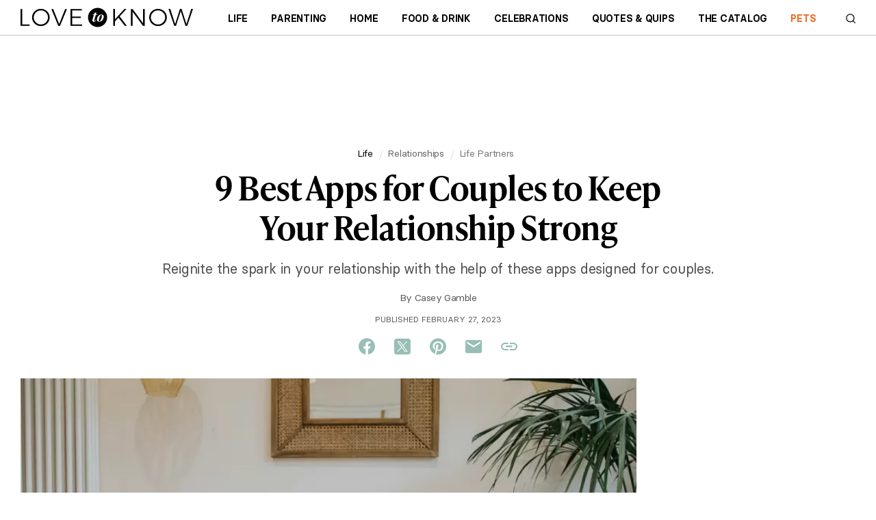

--- FILE ---
content_type: text/javascript
request_url: https://cf.ltkcdn.net/2018.185.354/js/mini-bio.js
body_size: 655
content:
function getOffset(a){const b=a.getBoundingClientRect();return{left:b.left+window.scrollX,top:b.top+window.scrollY}}var miniBioLinkElements=document.getElementsByClassName("mini-bio-link");var miniBioLinkElementsArray=Array.from(miniBioLinkElements);var miniBioBoxElements=document.getElementsByClassName("mini-bio-box");var miniBioBoxElementsArray=Array.from(miniBioBoxElements);if(miniBioLinkElements&&miniBioBoxElements){var minDesktopWidth=1280;miniBioLinkElementsArray.forEach(function(b,a,c){if(window.innerWidth>=minDesktopWidth){b.addEventListener("mouseover",function(d){miniBioBoxElementsArray[a].style.display="flex"});b.addEventListener("mouseout",function(j){var m=j.clientX,k=j.clientY,g=document.elementFromPoint(m,k);if(!g.isSameNode(miniBioBoxElementsArray[a])){var f=getOffset(b).top;var l=getOffset(b).left;var i=l+b.offsetWidth;var h=getOffset(miniBioBoxElementsArray[a]).top;var d=h+miniBioBoxElementsArray[a].offsetHeight;if(!(m>l&&m<i&&k>f&&k<d)){miniBioBoxElementsArray[a].style.display="none"}}})}else{b.addEventListener("touchend",function(d){d.preventDefault();miniBioBoxElementsArray[a].style.display="flex"})}});if(window.innerWidth>=minDesktopWidth){miniBioBoxElementsArray.forEach(function(b,a,c){b.addEventListener("mouseout",function(j){var l=j.clientX,k=j.clientY,g=document.elementFromPoint(l,k);if(!g.isSameNode(miniBioLinkElementsArray[a])&&!g.isSameNode(b)&&!g.parentElement.isSameNode(b)){var f=getOffset(miniBioLinkElementsArray[a]).top;var h=getOffset(b);var i=h.left;var d=h.top+b.offsetHeight;var m=h.left+b.offsetWidth;if(!(l>i&&l<m&&k>f&&k<d)){miniBioBoxElementsArray[a].style.display="none"}}})})}if(window.innerWidth<minDesktopWidth){document.addEventListener("touchend",function(c){var a=c.changedTouches[0].clientX,f=c.changedTouches[0].clientY,d=document.elementFromPoint(a,f);var b=false;miniBioLinkElementsArray.forEach(function(g,e,h){if(d.isSameNode(g)){c.preventDefault();b=true}});miniBioBoxElementsArray.forEach(function(g,e,h){if(!d.isSameNode(g)&&!d.parentElement.isSameNode(g)&&b===false){g.style.display="none"}})})}};

--- FILE ---
content_type: application/javascript
request_url: https://htlbid.com/v3/LoveToKnow.com/htlbid.js
body_size: 9030
content:
/*HTLv3*/(e=>{e.ADITUDE_WRAPPER_CONFIG={SITE_DOMAIN:"LoveToKnow.com",HTLBID_GLOBAL:"htl",AMAZON_BIDDING:!0,AMAZON_PUB_ID:"16597f7a-8901-4808-aeac-5fae6e141820",AMAZON_DEALS:!1,BID_MODIFIERS:{},PREBID_ALIASES:[],GPT_SET_CENTERING:!0,PREBID_CONFIG:{minBidCacheTTL:0,eventHistoryTTL:30,realTimeData:{auctionDelay:50,dataProviders:[{name:"hadron",waitForIt:!0,params:{partnerId:212}}]},enableTIDs:!0,useBidCache:!0,priceGranularity:{buckets:[{max:3,increment:.01},{max:8,increment:.05},{max:10,increment:.5},{max:50,increment:1}]},userSync:{auctionDelay:300},v3Settings:{gdpr:{timeout:8e3,defaultGdprScope:!0},gpp:{cmpApi:!0,timeout:8e3}},floors:{}},PREBID_GLOBAL:"pbjs",SLOT_PREFIX:"",ALL_AD_UNITS:[{slot:".htlad-ad-native-primary-mobile",code:"/1004147/ad-native-primary-mobile",targeting:{},interstitial:!1,oop:!1,mediaTypes:{banner:{sizes:[{sizes:[[300,250]],viewport:[0,0]},{sizes:[],viewport:[615,0]}]}},bids:[{viewport:[0,0],bids:[]},{viewport:[615,0],bids:[]}]},{slot:".htlad-GL_Learn_Adhesion",code:"/1004147/GL/GL_Learn",targeting:{position:["adhesion"],placement:["mob_adhesion"]},interstitial:!1,oop:!1,mediaTypes:{banner:{sizes:[{sizes:[[320,50],[300,50]],viewport:[0,0]},{sizes:[],viewport:[751,0]}]}},bids:[{viewport:[0,0],bids:[[{bidder:"pubmatic",params:{publisherId:"156653",adSlot:"LTK_Mobile_320x50"}},{bidder:"ix",params:{siteId:"565755"}},{bidder:"gumgum",params:{zone:"c53433d5",slot:1087522}},{bidder:"ttd",params:{supplySourceId:"lovetoknow",publisherId:"1",placementId:"GPID"}},{bidder:"onetag",params:{pubId:"94b89ecaf787565",ext:{placement_name:"GL_Learn_Adhesion"}}},{bidder:"kargo",params:{placementId:"_xyAPIzcymW"}},{bidder:"medianet",params:{cid:"8CU8GXM59",crid:"485660553"}},{bidder:"rubicon",params:{accountId:"11766",siteId:"107272",zoneId:"2948060"}},{bidder:"gumgum",params:{zone:"c53433d5"}},{bidder:"ttd",params:{supplySourceId:"lovetoknow",publisherId:"1",placementId:"GPID"}}],[],[{bidder:"criteo",params:{networkId:12011}},{bidder:"rise",params:{org:"5f589c8b85ecc00001b8a191"}},{bidder:"vidazoo",params:{cId:"6391a956a6f4d7f4feceaeb5",pId:"59ac17c192832d0011283fe3",bidFloor:"0.01",subDomain:"prebid"}},{bidder:"onetag",params:{pubId:"94b89ecaf787565",ext:{placement_name:"GL_Learn_Adhesion"}}}]]},{viewport:[751,0],bids:[]}]},{slot:".htlad-GL_Learn_Desktop_In_Content",code:"/1004147/GL/GL_Learn",targeting:{position:["in_content"]},interstitial:!1,oop:!1,mediaTypes:{banner:{sizes:[{sizes:[],viewport:[0,0]},{sizes:[[300,250],[728,90]],viewport:[751,0]}]}},bids:[{viewport:[0,0],bids:[]},{viewport:[751,0],bids:[[{bidder:"pubmatic",params:{publisherId:"156653",adSlot:"LTK_Desktop_728x90"}},{bidder:"ix",params:{siteId:"565754"}},{bidder:"medianet",params:{cid:"8CU8GXM59",crid:"801283531"}},{bidder:"gumgum",params:{zone:"c53433d5",slot:1087526}},{bidder:"ttd",params:{supplySourceId:"lovetoknow",publisherId:"1",placementId:"GPID"}},{bidder:"onetag",params:{pubId:"94b89ecaf787565",ext:{placement_name:"GL_Learn_Desktop_In_Content"}}},{bidder:"rubicon",params:{accountId:"11766",siteId:"39380",zoneId:"1813098"}}],[{bidder:"criteo",params:{networkId:12011}},{bidder:"rise",params:{org:"5f589c8b85ecc00001b8a191"}},{bidder:"vidazoo",params:{cId:"6391a956a6f4d7f4feceaeb5",pId:"59ac17c192832d0011283fe3",bidFloor:"0.01",subDomain:"prebid"}},{bidder:"onetag",params:{pubId:"94b89ecaf787565",ext:{placement_name:"GL_Learn_Desktop_In_Content"}}}]]}]},{slot:".htlad-GL_Learn_Desktop_In_Content_End",code:"/1004147/GL/GL_Learn",targeting:{position:["in_content"]},interstitial:!1,oop:!1,mediaTypes:{banner:{sizes:[{sizes:[],viewport:[0,0]},{sizes:[[300,250],[728,90]],viewport:[751,0]}]}},bids:[{viewport:[0,0],bids:[]},{viewport:[751,0],bids:[[{bidder:"pubmatic",params:{publisherId:"156653",adSlot:"LTK_Desktop_728x90"}},{bidder:"ix",params:{siteId:"565754"}},{bidder:"medianet",params:{cid:"8CU8GXM59",crid:"801283531"}},{bidder:"gumgum",params:{zone:"c53433d5",slot:1087526}},{bidder:"ttd",params:{supplySourceId:"lovetoknow",publisherId:"1",placementId:"GPID"}},{bidder:"onetag",params:{pubId:"94b89ecaf787565",ext:{placement_name:"GL_Learn_Desktop_In_Content"}}},{bidder:"rubicon",params:{accountId:"11766",siteId:"39380",zoneId:"1813098"}}],[{bidder:"criteo",params:{networkId:12011}},{bidder:"rise",params:{org:"5f589c8b85ecc00001b8a191"}},{bidder:"vidazoo",params:{cId:"6391a956a6f4d7f4feceaeb5",pId:"59ac17c192832d0011283fe3",bidFloor:"0.01",subDomain:"prebid"}},{bidder:"onetag",params:{pubId:"94b89ecaf787565",ext:{placement_name:"GL_Learn_Desktop_In_Content"}}}]]}]},{slot:".htlad-GL_Learn_Mobile_In_Content",code:"/1004147/GL/GL_Learn",targeting:{position:["in_content"]},interstitial:!1,oop:!1,mediaTypes:{banner:{sizes:[{sizes:[[300,250]],viewport:[0,0]},{sizes:[],viewport:[751,0]}]}},bids:[{viewport:[0,0],bids:[[{bidder:"pubmatic",params:{publisherId:"156653",adSlot:"LTK_Mobile_300x250"}},{bidder:"ix",params:{siteId:"565755"}},{bidder:"medianet",params:{cid:"8CU8GXM59",crid:"339331721"}},{bidder:"gumgum",params:{zone:"c53433d5",slot:1087520}},{bidder:"ttd",params:{supplySourceId:"lovetoknow",publisherId:"1",placementId:"GPID"}},{bidder:"onetag",params:{pubId:"94b89ecaf787565",ext:{placement_name:"GL_Learn_Mobile_In_Content"}}},{bidder:"rubicon",params:{accountId:"11766",siteId:"3967913",zoneId:"107272"}}],[{bidder:"criteo",params:{networkId:12011}},{bidder:"rise",params:{org:"5f589c8b85ecc00001b8a191"}},{bidder:"vidazoo",params:{cId:"6391a956a6f4d7f4feceaeb5",pId:"59ac17c192832d0011283fe3",bidFloor:"0.01",subDomain:"prebid"}},{bidder:"onetag",params:{pubId:"94b89ecaf787565",ext:{placement_name:"GL_Learn_Adhesion"}}}]]},{viewport:[751,0],bids:[]}]},{slot:".htlad-GL_Learn_Mobile_In_Content_End",code:"/1004147/GL/GL_Learn",targeting:{position:["in_content"]},interstitial:!1,oop:!1,mediaTypes:{banner:{sizes:[{sizes:[[300,250]],viewport:[0,0]},{sizes:[],viewport:[751,0]}]}},bids:[{viewport:[0,0],bids:[[{bidder:"pubmatic",params:{publisherId:"156653",adSlot:"LTK_Mobile_300x250"}},{bidder:"ix",params:{siteId:"565755"}},{bidder:"medianet",params:{cid:"8CU8GXM59",crid:"339331721"}},{bidder:"gumgum",params:{zone:"c53433d5",slot:1087520}},{bidder:"ttd",params:{supplySourceId:"lovetoknow",publisherId:"1",placementId:"GPID"}},{bidder:"onetag",params:{pubId:"94b89ecaf787565",ext:{placement_name:"GL_Learn_Mobile_In_Content"}}},{bidder:"rubicon",params:{accountId:"11766",siteId:"3967913",zoneId:"107272"}}],[{bidder:"criteo",params:{networkId:12011}},{bidder:"rise",params:{org:"5f589c8b85ecc00001b8a191"}},{bidder:"vidazoo",params:{cId:"6391a956a6f4d7f4feceaeb5",pId:"59ac17c192832d0011283fe3",bidFloor:"0.01",subDomain:"prebid"}},{bidder:"onetag",params:{pubId:"94b89ecaf787565",ext:{placement_name:"GL_Learn_Adhesion"}}}]]},{viewport:[751,0],bids:[]}]},{slot:".htlad-GL_Learn_Right_Rail",code:"/1004147/GL/GL_Learn",targeting:{position:["right"],placement:["dt_right"]},interstitial:!1,oop:!1,mediaTypes:{banner:{sizes:[{sizes:[],viewport:[0,0]},{sizes:[[300,250],[300,600]],viewport:[751,0]}]}},bids:[{viewport:[0,0],bids:[]},{viewport:[751,0],bids:[[{bidder:"criteo",params:{networkId:12011}},{bidder:"rise",params:{org:"5f589c8b85ecc00001b8a191"}},{bidder:"vidazoo",params:{cId:"6391a956a6f4d7f4feceaeb5",pId:"59ac17c192832d0011283fe3",bidFloor:"0.01",subDomain:"prebid"}},{bidder:"onetag",params:{pubId:"94b89ecaf787565",ext:{placement_name:"GL_Learn_Desktop_In_Content"}}}]]}]},{slot:".htlad-GL_Learn_Top_Leaderboard",code:"/1004147/GL/GL_Learn",targeting:{position:["top"],placement:["dt_top"]},interstitial:!1,oop:!1,mediaTypes:{banner:{sizes:[{sizes:[],viewport:[0,0]},{sizes:[[728,90]],viewport:[751,0]},{sizes:[[728,90],[970,90]],viewport:[970,0]}]}},bids:[{viewport:[0,0],bids:[]},{viewport:[751,0],bids:[[{bidder:"pubmatic",params:{publisherId:"156653",adSlot:"LTK_Desktop_728x90"}},{bidder:"ix",params:{siteId:"565754"}},{bidder:"medianet",params:{cid:"8CU8GXM59",crid:"801283531"}},{bidder:"gumgum",params:{zone:"c53433d5",slot:1087526}},{bidder:"ttd",params:{supplySourceId:"lovetoknow",publisherId:"1",placementId:"GPID"}},{bidder:"onetag",params:{pubId:"94b89ecaf787565",ext:{placement_name:"GL_Learn_Desktop_In_Content"}}},{bidder:"rubicon",params:{accountId:"11766",siteId:"39380",zoneId:"1813098"}}],[{bidder:"criteo",params:{networkId:12011}},{bidder:"rise",params:{org:"5f589c8b85ecc00001b8a191"}},{bidder:"vidazoo",params:{cId:"6391a956a6f4d7f4feceaeb5",pId:"59ac17c192832d0011283fe3",bidFloor:"0.01",subDomain:"prebid"}},{bidder:"onetag",params:{pubId:"94b89ecaf787565",ext:{placement_name:"GL_Learn_Desktop_In_Content"}}}]]},{viewport:[970,0],bids:[[{bidder:"pubmatic",params:{publisherId:"156653",adSlot:"LTK_Desktop_728x90"}},{bidder:"ix",params:{siteId:"565754"}},{bidder:"medianet",params:{cid:"8CU8GXM59",crid:"801283531"}},{bidder:"gumgum",params:{zone:"c53433d5",slot:1087526}},{bidder:"ttd",params:{supplySourceId:"lovetoknow",publisherId:"1",placementId:"GPID"}},{bidder:"onetag",params:{pubId:"94b89ecaf787565",ext:{placement_name:"GL_Learn_Desktop_In_Content"}}},{bidder:"rubicon",params:{accountId:"11766",siteId:"39380",zoneId:"1813098"}}],[{bidder:"pubmatic",params:{publisherId:"156653",adSlot:"LTK_Desktop_970x90"}},{bidder:"ix",params:{siteId:"565754"}},{bidder:"medianet",params:{cid:"8CU8GXM59",crid:"247734586"}},{bidder:"gumgum",params:{zone:"c53433d5",slot:1087527}},{bidder:"ttd",params:{supplySourceId:"lovetoknow",publisherId:"1",placementId:"GPID"}},{bidder:"onetag",params:{pubId:"94b89ecaf787565",ext:{placement_name:"GL_Learn_Top_Leaderboard"}}},{bidder:"rubicon",params:{accountId:"11766",siteId:"39380",zoneId:"1813098"}}],[{bidder:"criteo",params:{networkId:12011}},{bidder:"rise",params:{org:"5f589c8b85ecc00001b8a191"}},{bidder:"vidazoo",params:{cId:"6391a956a6f4d7f4feceaeb5",pId:"59ac17c192832d0011283fe3",bidFloor:"0.01",subDomain:"prebid"}},{bidder:"onetag",params:{pubId:"94b89ecaf787565",ext:{placement_name:"GL_Learn_Desktop_In_Content"}}}]]}]},{slot:".htlad-LTK_Adhesion",code:"/1004147/LTK",targeting:{position:["adhesion"],placement:["mob_adhesion"]},interstitial:!1,oop:!1,mediaTypes:{banner:{sizes:[{sizes:[[320,50],[300,50],[1,1]],viewport:[0,0]},{sizes:[],viewport:[750,0]}]}},bids:[{viewport:[0,0],bids:[[{bidder:"pubmatic",params:{publisherId:"156653",adSlot:"LTK_Mobile_320x50"}},{bidder:"ix",params:{siteId:"565755"}},{bidder:"gumgum",params:{zone:"c53433d5",slot:1087522}},{bidder:"ttd",params:{supplySourceId:"lovetoknow",publisherId:"1",placementId:"GPID"}},{bidder:"onetag",params:{pubId:"94b89ecaf787565",ext:{placement_name:"GL_Learn_Adhesion"}}},{bidder:"kargo",params:{placementId:"_xyAPIzcymW"}},{bidder:"medianet",params:{cid:"8CU8GXM59",crid:"485660553"}},{bidder:"rubicon",params:{accountId:"11766",siteId:"107272",zoneId:"2948060"}},{bidder:"gumgum",params:{zone:"c53433d5"}},{bidder:"ttd",params:{supplySourceId:"lovetoknow",publisherId:"1",placementId:"GPID"}}],[{bidder:"criteo",params:{networkId:12011}},{bidder:"rise",params:{org:"5f589c8b85ecc00001b8a191"}},{bidder:"vidazoo",params:{cId:"6391a956a6f4d7f4feceaeb5",pId:"59ac17c192832d0011283fe3",bidFloor:"0.01",subDomain:"prebid"}},{bidder:"onetag",params:{pubId:"94b89ecaf787565",ext:{placement_name:"GL_Learn_Adhesion"}}}]]},{viewport:[750,0],bids:[]}]},{slot:".htlad-LTK_Beauty_Adhesion",code:"/1004147/LTK/LTK_Beauty",targeting:{position:["adhesion"],placement:["mob_adhesion"]},interstitial:!1,oop:!1,mediaTypes:{banner:{sizes:[{sizes:[[320,50],[300,50],[1,1]],viewport:[0,0]},{sizes:[],viewport:[750,0]}]}},bids:[{viewport:[0,0],bids:[[{bidder:"pubmatic",params:{publisherId:"156653",adSlot:"LTK_Mobile_320x50"}},{bidder:"ix",params:{siteId:"565755"}},{bidder:"gumgum",params:{zone:"c53433d5",slot:1087522}},{bidder:"ttd",params:{supplySourceId:"lovetoknow",publisherId:"1",placementId:"GPID"}},{bidder:"onetag",params:{pubId:"94b89ecaf787565",ext:{placement_name:"GL_Learn_Adhesion"}}},{bidder:"kargo",params:{placementId:"_xyAPIzcymW"}},{bidder:"medianet",params:{cid:"8CU8GXM59",crid:"485660553"}},{bidder:"rubicon",params:{accountId:"11766",siteId:"107272",zoneId:"2948060"}},{bidder:"gumgum",params:{zone:"c53433d5"}},{bidder:"ttd",params:{supplySourceId:"lovetoknow",publisherId:"1",placementId:"GPID"}}],[{bidder:"criteo",params:{networkId:12011}},{bidder:"rise",params:{org:"5f589c8b85ecc00001b8a191"}},{bidder:"vidazoo",params:{cId:"6391a956a6f4d7f4feceaeb5",pId:"59ac17c192832d0011283fe3",bidFloor:"0.01",subDomain:"prebid"}},{bidder:"onetag",params:{pubId:"94b89ecaf787565",ext:{placement_name:"GL_Learn_Adhesion"}}}],[{bidder:"appnexus",params:{placementId:21152827}}]]},{viewport:[750,0],bids:[]}]},{slot:".htlad-LTK_Beauty_Desktop_In_Content",code:"/1004147/LTK/LTK_Beauty",targeting:{position:["in_content"]},interstitial:!1,oop:!1,mediaTypes:{banner:{sizes:[{sizes:[],viewport:[0,0]},{sizes:[[728,90],[320,100],[300,100]],viewport:[615,0]},{sizes:[[728,90],[320,100],[300,100]],viewport:[1200,0]}]}},bids:[{viewport:[0,0],bids:[]},{viewport:[615,0],bids:[[{bidder:"pubmatic",params:{publisherId:"156653",adSlot:"LTK_Desktop_728x90"}},{bidder:"ix",params:{siteId:"565754"}},{bidder:"medianet",params:{cid:"8CU8GXM59",crid:"801283531"}},{bidder:"gumgum",params:{zone:"c53433d5",slot:1087526}},{bidder:"ttd",params:{supplySourceId:"lovetoknow",publisherId:"1",placementId:"GPID"}},{bidder:"onetag",params:{pubId:"94b89ecaf787565",ext:{placement_name:"GL_Learn_Desktop_In_Content"}}},{bidder:"rubicon",params:{accountId:"11766",siteId:"39380",zoneId:"1813098"}}],[{bidder:"appnexus",params:{placementId:23131333}},{bidder:"concert",params:{partnerId:"lovetoknow"}}],[{bidder:"criteo",params:{networkId:12011}},{bidder:"rise",params:{org:"5f589c8b85ecc00001b8a191"}},{bidder:"vidazoo",params:{cId:"6391a956a6f4d7f4feceaeb5",pId:"59ac17c192832d0011283fe3",bidFloor:"0.01",subDomain:"prebid"}},{bidder:"onetag",params:{pubId:"94b89ecaf787565",ext:{placement_name:"GL_Learn_Desktop_In_Content"}}}]]},{viewport:[1200,0],bids:[[{bidder:"pubmatic",params:{publisherId:"156653",adSlot:"LTK_Desktop_728x90"}},{bidder:"ix",params:{siteId:"565754"}},{bidder:"medianet",params:{cid:"8CU8GXM59",crid:"801283531"}},{bidder:"gumgum",params:{zone:"c53433d5",slot:1087526}},{bidder:"ttd",params:{supplySourceId:"lovetoknow",publisherId:"1",placementId:"GPID"}},{bidder:"onetag",params:{pubId:"94b89ecaf787565",ext:{placement_name:"GL_Learn_Desktop_In_Content"}}},{bidder:"rubicon",params:{accountId:"11766",siteId:"39380",zoneId:"1813098"}}],[{bidder:"appnexus",params:{placementId:23131333}},{bidder:"concert",params:{partnerId:"lovetoknow"}}],[{bidder:"criteo",params:{networkId:12011}},{bidder:"rise",params:{org:"5f589c8b85ecc00001b8a191"}},{bidder:"vidazoo",params:{cId:"6391a956a6f4d7f4feceaeb5",pId:"59ac17c192832d0011283fe3",bidFloor:"0.01",subDomain:"prebid"}},{bidder:"onetag",params:{pubId:"94b89ecaf787565",ext:{placement_name:"GL_Learn_Desktop_In_Content"}}}]]}]},{slot:".htlad-LTK_Beauty_Desktop_In_Content_End",code:"/1004147/LTK/LTK_Beauty",targeting:{position:["in_content_dt_related"]},interstitial:!1,oop:!1,mediaTypes:{banner:{sizes:[{sizes:[],viewport:[0,0]},{sizes:[[728,90],[320,100],[300,100]],viewport:[615,0]},{sizes:[[728,90],[970,250],[320,100],[300,100]],viewport:[1200,0]}]}},bids:[{viewport:[0,0],bids:[]},{viewport:[615,0],bids:[[{bidder:"pubmatic",params:{publisherId:"156653",adSlot:"LTK_Desktop_728x90"}},{bidder:"ix",params:{siteId:"565754"}},{bidder:"medianet",params:{cid:"8CU8GXM59",crid:"801283531"}},{bidder:"gumgum",params:{zone:"c53433d5",slot:1087526}},{bidder:"ttd",params:{supplySourceId:"lovetoknow",publisherId:"1",placementId:"GPID"}},{bidder:"onetag",params:{pubId:"94b89ecaf787565",ext:{placement_name:"GL_Learn_Desktop_In_Content"}}},{bidder:"rubicon",params:{accountId:"11766",siteId:"39380",zoneId:"1813098"}}],[{bidder:"criteo",params:{networkId:12011}},{bidder:"rise",params:{org:"5f589c8b85ecc00001b8a191"}},{bidder:"vidazoo",params:{cId:"6391a956a6f4d7f4feceaeb5",pId:"59ac17c192832d0011283fe3",bidFloor:"0.01",subDomain:"prebid"}},{bidder:"onetag",params:{pubId:"94b89ecaf787565",ext:{placement_name:"GL_Learn_Desktop_In_Content"}}}],[{bidder:"appnexus",params:{placementId:23131333}},{bidder:"concert",params:{partnerId:"lovetoknow"}}],[{bidder:"appnexus",params:{placementId:21152787}}]]},{viewport:[1200,0],bids:[[{bidder:"pubmatic",params:{publisherId:"156653",adSlot:"LTK_Desktop_728x90"}},{bidder:"ix",params:{siteId:"565754"}},{bidder:"medianet",params:{cid:"8CU8GXM59",crid:"801283531"}},{bidder:"gumgum",params:{zone:"c53433d5",slot:1087526}},{bidder:"ttd",params:{supplySourceId:"lovetoknow",publisherId:"1",placementId:"GPID"}},{bidder:"onetag",params:{pubId:"94b89ecaf787565",ext:{placement_name:"GL_Learn_Desktop_In_Content"}}},{bidder:"rubicon",params:{accountId:"11766",siteId:"39380",zoneId:"1813098"}}],[{bidder:"appnexus",params:{placementId:21152787}}],[{bidder:"appnexus",params:{placementId:23131333}},{bidder:"concert",params:{partnerId:"lovetoknow"}}],[{bidder:"criteo",params:{networkId:12011}},{bidder:"rise",params:{org:"5f589c8b85ecc00001b8a191"}},{bidder:"vidazoo",params:{cId:"6391a956a6f4d7f4feceaeb5",pId:"59ac17c192832d0011283fe3",bidFloor:"0.01",subDomain:"prebid"}},{bidder:"onetag",params:{pubId:"94b89ecaf787565",ext:{placement_name:"GL_Learn_Desktop_In_Content"}}}]]}]},{slot:".htlad-LTK_Beauty_Desktop_In_Content_Vertical",code:"/1004147/LTK/LTK_Beauty",targeting:{position:["in_content_dt_related"]},interstitial:!1,oop:!1,mediaTypes:{banner:{sizes:[{sizes:[],viewport:[0,0]},{sizes:[[728,90],[320,100],[300,100]],viewport:[615,0]}]}},bids:[{viewport:[0,0],bids:[]},{viewport:[615,0],bids:[[{bidder:"pubmatic",params:{publisherId:"156653",adSlot:"LTK_Desktop_728x90"}},{bidder:"ix",params:{siteId:"565754"}},{bidder:"medianet",params:{cid:"8CU8GXM59",crid:"801283531"}},{bidder:"gumgum",params:{zone:"c53433d5",slot:1087526}},{bidder:"ttd",params:{supplySourceId:"lovetoknow",publisherId:"1",placementId:"GPID"}},{bidder:"onetag",params:{pubId:"94b89ecaf787565",ext:{placement_name:"GL_Learn_Desktop_In_Content"}}},{bidder:"rubicon",params:{accountId:"11766",siteId:"39380",zoneId:"1813098"}}],[{bidder:"criteo",params:{networkId:12011}},{bidder:"rise",params:{org:"5f589c8b85ecc00001b8a191"}},{bidder:"vidazoo",params:{cId:"6391a956a6f4d7f4feceaeb5",pId:"59ac17c192832d0011283fe3",bidFloor:"0.01",subDomain:"prebid"}},{bidder:"onetag",params:{pubId:"94b89ecaf787565",ext:{placement_name:"GL_Learn_Desktop_In_Content"}}}],[{bidder:"appnexus",params:{placementId:23131333}},{bidder:"concert",params:{partnerId:"lovetoknow"}}],[{bidder:"appnexus",params:{placementId:21152787}}]]}]},{slot:".htlad-LTK_Beauty_Mobile_In_Content",code:"/1004147/LTK/LTK_Beauty",targeting:{position:["in_content"]},interstitial:!1,oop:!1,mediaTypes:{banner:{sizes:[{sizes:[[300,250],[1,1],[320,100],[300,100]],viewport:[0,0]},{sizes:[],viewport:[615,0]}]}},bids:[{viewport:[0,0],bids:[[{bidder:"pubmatic",params:{publisherId:"156653",adSlot:"LTK_Mobile_300x250"}},{bidder:"ix",params:{siteId:"565755"}},{bidder:"medianet",params:{cid:"8CU8GXM59",crid:"339331721"}},{bidder:"gumgum",params:{zone:"c53433d5",slot:1087520}},{bidder:"ttd",params:{supplySourceId:"lovetoknow",publisherId:"1",placementId:"GPID"}},{bidder:"onetag",params:{pubId:"94b89ecaf787565",ext:{placement_name:"GL_Learn_Mobile_In_Content"}}},{bidder:"rubicon",params:{accountId:"11766",siteId:"3967913",zoneId:"107272"}}],[{bidder:"appnexus",params:{placementId:21152827}}],[{bidder:"kargo",params:{placementId:"_jND1fI0MrN"}}],[{bidder:"criteo",params:{networkId:12011}},{bidder:"rise",params:{org:"5f589c8b85ecc00001b8a191"}},{bidder:"vidazoo",params:{cId:"6391a956a6f4d7f4feceaeb5",pId:"59ac17c192832d0011283fe3",bidFloor:"0.01",subDomain:"prebid"}},{bidder:"onetag",params:{pubId:"94b89ecaf787565",ext:{placement_name:"GL_Learn_Adhesion"}}}],[{bidder:"appnexus",params:{placementId:23131331}},{bidder:"concert",params:{partnerId:"lovetoknow"}}]]},{viewport:[615,0],bids:[]}]},{slot:".htlad-LTK_Beauty_Mobile_In_Content_End",code:"/1004147/LTK/LTK_Beauty",targeting:{position:["in_content_mob_related"]},interstitial:!1,oop:!1,mediaTypes:{banner:{sizes:[{sizes:[[300,250],[1,1],[320,100],[300,100]],viewport:[0,0]},{sizes:[],viewport:[615,0]}]}},bids:[{viewport:[0,0],bids:[[{bidder:"pubmatic",params:{publisherId:"156653",adSlot:"LTK_Mobile_300x250"}},{bidder:"ix",params:{siteId:"565755"}},{bidder:"medianet",params:{cid:"8CU8GXM59",crid:"339331721"}},{bidder:"gumgum",params:{zone:"c53433d5",slot:1087520}},{bidder:"ttd",params:{supplySourceId:"lovetoknow",publisherId:"1",placementId:"GPID"}},{bidder:"onetag",params:{pubId:"94b89ecaf787565",ext:{placement_name:"GL_Learn_Mobile_In_Content"}}},{bidder:"rubicon",params:{accountId:"11766",siteId:"3967913",zoneId:"107272"}}],[{bidder:"kargo",params:{placementId:"_jND1fI0MrN"}}],[{bidder:"criteo",params:{networkId:12011}},{bidder:"rise",params:{org:"5f589c8b85ecc00001b8a191"}},{bidder:"vidazoo",params:{cId:"6391a956a6f4d7f4feceaeb5",pId:"59ac17c192832d0011283fe3",bidFloor:"0.01",subDomain:"prebid"}},{bidder:"onetag",params:{pubId:"94b89ecaf787565",ext:{placement_name:"GL_Learn_Adhesion"}}}],[{bidder:"appnexus",params:{placementId:23131331}},{bidder:"concert",params:{partnerId:"lovetoknow"}}],[{bidder:"appnexus",params:{placementId:21152827}}]]},{viewport:[615,0],bids:[]}]},{slot:".htlad-LTK_Beauty_Mobile_In_Content_Vertical",code:"/1004147/LTK/LTK_Beauty",targeting:{position:["in_content_mob_related"]},interstitial:!1,oop:!1,mediaTypes:{banner:{sizes:[{sizes:[[300,250],[1,1],[320,100],[300,100]],viewport:[0,0]},{sizes:[],viewport:[615,0]}]}},bids:[{viewport:[0,0],bids:[[{bidder:"pubmatic",params:{publisherId:"156653",adSlot:"LTK_Mobile_300x250"}},{bidder:"ix",params:{siteId:"565755"}},{bidder:"medianet",params:{cid:"8CU8GXM59",crid:"339331721"}},{bidder:"gumgum",params:{zone:"c53433d5",slot:1087520}},{bidder:"ttd",params:{supplySourceId:"lovetoknow",publisherId:"1",placementId:"GPID"}},{bidder:"onetag",params:{pubId:"94b89ecaf787565",ext:{placement_name:"GL_Learn_Mobile_In_Content"}}},{bidder:"rubicon",params:{accountId:"11766",siteId:"3967913",zoneId:"107272"}}],[{bidder:"kargo",params:{placementId:"_jND1fI0MrN"}}],[{bidder:"criteo",params:{networkId:12011}},{bidder:"rise",params:{org:"5f589c8b85ecc00001b8a191"}},{bidder:"vidazoo",params:{cId:"6391a956a6f4d7f4feceaeb5",pId:"59ac17c192832d0011283fe3",bidFloor:"0.01",subDomain:"prebid"}},{bidder:"onetag",params:{pubId:"94b89ecaf787565",ext:{placement_name:"GL_Learn_Adhesion"}}}],[{bidder:"appnexus",params:{placementId:23131331}},{bidder:"concert",params:{partnerId:"lovetoknow"}}],[{bidder:"appnexus",params:{placementId:21152827}}]]},{viewport:[615,0],bids:[]}]},{slot:".htlad-LTK_Beauty_Right_Rail",code:"/1004147/LTK/LTK_Beauty",targeting:{position:["right"],placement:["dt_right"]},interstitial:!1,oop:!1,mediaTypes:{banner:{sizes:[{sizes:[[300,250],[300,600],[1,1],[300,100],[320,100],[160,600]],viewport:[750,0]},{sizes:[],viewport:[0,0]}]}},bids:[{viewport:[750,0],bids:[[{bidder:"pubmatic",params:{publisherId:"156653",adSlot:"LTK_Desktop_300x250"}},{bidder:"ix",params:{siteId:"565755"}},{bidder:"medianet",params:{cid:"8CU8GXM59",crid:"339331721"}},{bidder:"gumgum",params:{zone:"c53433d5",slot:1087520}},{bidder:"ttd",params:{supplySourceId:"lovetoknow",publisherId:"1",placementId:"GPID"}},{bidder:"onetag",params:{pubId:"94b89ecaf787565",ext:{placement_name:"LTK_Beauty_Right_Rail"}}},{bidder:"rubicon",params:{accountId:"11766",siteId:"39380",zoneId:"1813098"}}],[{bidder:"pubmatic",params:{publisherId:"156653",adSlot:"LTK_Desktop_300x600"}},{bidder:"ix",params:{siteId:"565754"}},{bidder:"medianet",params:{cid:"8CU8GXM59",crid:"880638701"}},{bidder:"rubicon",params:{accountId:"11766",siteId:"39380",zoneId:"2948002"}},{bidder:"gumgum",params:{zone:"c53433d5",slot:1087521}},{bidder:"ttd",params:{supplySourceId:"lovetoknow",publisherId:"1",placementId:"GPID"}},{bidder:"onetag",params:{pubId:"94b89ecaf787565",ext:{placement_name:"LTK_Beauty_Right_Rail"}}}],[{bidder:"criteo",params:{networkId:12011}},{bidder:"rise",params:{org:"5f589c8b85ecc00001b8a191"}},{bidder:"vidazoo",params:{cId:"6391a956a6f4d7f4feceaeb5",pId:"59ac17c192832d0011283fe3",bidFloor:"0.01",subDomain:"prebid"}},{bidder:"onetag",params:{pubId:"94b89ecaf787565",ext:{placement_name:"GL_Learn_Desktop_In_Content"}}}],[{bidder:"appnexus",params:{placementId:21152787}}]]},{viewport:[0,0],bids:[]}]},{slot:".htlad-LTK_Beauty_Top_Leaderboard",code:"/1004147/LTK/LTK_Beauty",targeting:{position:["top"],placement:["dt_top"]},interstitial:!1,oop:!1,mediaTypes:{banner:{sizes:[{sizes:[],viewport:[0,0]},{sizes:[[728,90]],viewport:[728,0]},{sizes:[[728,90],[970,90]],viewport:[970,0]}]}},bids:[{viewport:[0,0],bids:[]},{viewport:[728,0],bids:[[{bidder:"pubmatic",params:{publisherId:"156653",adSlot:"LTK_Desktop_728x90"}},{bidder:"ix",params:{siteId:"565754"}},{bidder:"medianet",params:{cid:"8CU8GXM59",crid:"801283531"}},{bidder:"gumgum",params:{zone:"c53433d5",slot:1087526}},{bidder:"ttd",params:{supplySourceId:"lovetoknow",publisherId:"1",placementId:"GPID"}},{bidder:"onetag",params:{pubId:"94b89ecaf787565",ext:{placement_name:"GL_Learn_Desktop_In_Content"}}},{bidder:"rubicon",params:{accountId:"11766",siteId:"39380",zoneId:"1813098"}}],[{bidder:"criteo",params:{networkId:12011}},{bidder:"rise",params:{org:"5f589c8b85ecc00001b8a191"}},{bidder:"vidazoo",params:{cId:"6391a956a6f4d7f4feceaeb5",pId:"59ac17c192832d0011283fe3",bidFloor:"0.01",subDomain:"prebid"}},{bidder:"onetag",params:{pubId:"94b89ecaf787565",ext:{placement_name:"GL_Learn_Desktop_In_Content"}}}],[{bidder:"appnexus",params:{placementId:21152787}}]]},{viewport:[970,0],bids:[[{bidder:"pubmatic",params:{publisherId:"156653",adSlot:"LTK_Desktop_728x90"}},{bidder:"ix",params:{siteId:"565754"}},{bidder:"medianet",params:{cid:"8CU8GXM59",crid:"801283531"}},{bidder:"gumgum",params:{zone:"c53433d5",slot:1087526}},{bidder:"ttd",params:{supplySourceId:"lovetoknow",publisherId:"1",placementId:"GPID"}},{bidder:"onetag",params:{pubId:"94b89ecaf787565",ext:{placement_name:"GL_Learn_Desktop_In_Content"}}},{bidder:"rubicon",params:{accountId:"11766",siteId:"39380",zoneId:"1813098"}}],[{bidder:"pubmatic",params:{publisherId:"156653",adSlot:"LTK_Desktop_970x90"}},{bidder:"ix",params:{siteId:"565754"}},{bidder:"medianet",params:{cid:"8CU8GXM59",crid:"247734586"}},{bidder:"gumgum",params:{zone:"c53433d5",slot:1087527}},{bidder:"ttd",params:{supplySourceId:"lovetoknow",publisherId:"1",placementId:"GPID"}},{bidder:"onetag",params:{pubId:"94b89ecaf787565",ext:{placement_name:"GL_Learn_Top_Leaderboard"}}},{bidder:"rubicon",params:{accountId:"11766",siteId:"39380",zoneId:"1813098"}}],[{bidder:"criteo",params:{networkId:12011}},{bidder:"rise",params:{org:"5f589c8b85ecc00001b8a191"}},{bidder:"vidazoo",params:{cId:"6391a956a6f4d7f4feceaeb5",pId:"59ac17c192832d0011283fe3",bidFloor:"0.01",subDomain:"prebid"}},{bidder:"onetag",params:{pubId:"94b89ecaf787565",ext:{placement_name:"GL_Learn_Desktop_In_Content"}}}],[{bidder:"appnexus",params:{placementId:21152787}}]]}]},{slot:".htlad-LTK_Celebrations_Adhesion",code:"/1004147/LTK/LTK_Celebrations",targeting:{position:["adhesion"],placement:["mob_adhesion"]},interstitial:!1,oop:!1,mediaTypes:{banner:{sizes:[{sizes:[[320,50],[300,50],[1,1]],viewport:[0,0]},{sizes:[],viewport:[750,0]}]}},bids:[{viewport:[0,0],bids:[[{bidder:"pubmatic",params:{publisherId:"156653",adSlot:"LTK_Mobile_320x50"}},{bidder:"ix",params:{siteId:"565755"}},{bidder:"gumgum",params:{zone:"c53433d5",slot:1087522}},{bidder:"ttd",params:{supplySourceId:"lovetoknow",publisherId:"1",placementId:"GPID"}},{bidder:"onetag",params:{pubId:"94b89ecaf787565",ext:{placement_name:"GL_Learn_Adhesion"}}},{bidder:"kargo",params:{placementId:"_xyAPIzcymW"}},{bidder:"medianet",params:{cid:"8CU8GXM59",crid:"485660553"}},{bidder:"rubicon",params:{accountId:"11766",siteId:"107272",zoneId:"2948060"}},{bidder:"gumgum",params:{zone:"c53433d5"}},{bidder:"ttd",params:{supplySourceId:"lovetoknow",publisherId:"1",placementId:"GPID"}}],[{bidder:"appnexus",params:{placementId:34236854}}],[{bidder:"criteo",params:{networkId:12011}},{bidder:"rise",params:{org:"5f589c8b85ecc00001b8a191"}},{bidder:"vidazoo",params:{cId:"6391a956a6f4d7f4feceaeb5",pId:"59ac17c192832d0011283fe3",bidFloor:"0.01",subDomain:"prebid"}},{bidder:"onetag",params:{pubId:"94b89ecaf787565",ext:{placement_name:"GL_Learn_Adhesion"}}}],[{bidder:"appnexus",params:{placementId:33957506}}]]},{viewport:[750,0],bids:[]}]},{slot:".htlad-LTK_Celebrations_Desktop_In_Content",code:"/1004147/LTK/LTK_Celebrations",targeting:{position:["in_content"]},interstitial:!1,oop:!1,mediaTypes:{banner:{sizes:[{sizes:[],viewport:[0,0]},{sizes:[[728,90],[320,100],[300,100]],viewport:[615,0]},{sizes:[[728,90],[320,100],[300,100]],viewport:[1200,0]}]}},bids:[{viewport:[0,0],bids:[]},{viewport:[615,0],bids:[[{bidder:"pubmatic",params:{publisherId:"156653",adSlot:"LTK_Desktop_728x90"}},{bidder:"ix",params:{siteId:"565754"}},{bidder:"medianet",params:{cid:"8CU8GXM59",crid:"801283531"}},{bidder:"gumgum",params:{zone:"c53433d5",slot:1087526}},{bidder:"ttd",params:{supplySourceId:"lovetoknow",publisherId:"1",placementId:"GPID"}},{bidder:"onetag",params:{pubId:"94b89ecaf787565",ext:{placement_name:"GL_Learn_Desktop_In_Content"}}},{bidder:"rubicon",params:{accountId:"11766",siteId:"39380",zoneId:"1813098"}}],[{bidder:"criteo",params:{networkId:12011}},{bidder:"rise",params:{org:"5f589c8b85ecc00001b8a191"}},{bidder:"vidazoo",params:{cId:"6391a956a6f4d7f4feceaeb5",pId:"59ac17c192832d0011283fe3",bidFloor:"0.01",subDomain:"prebid"}},{bidder:"onetag",params:{pubId:"94b89ecaf787565",ext:{placement_name:"GL_Learn_Desktop_In_Content"}}}],[{bidder:"appnexus",params:{placementId:23131333}},{bidder:"concert",params:{partnerId:"lovetoknow"}}],[{bidder:"appnexus",params:{placementId:33957505}}]]},{viewport:[1200,0],bids:[[{bidder:"pubmatic",params:{publisherId:"156653",adSlot:"LTK_Desktop_728x90"}},{bidder:"ix",params:{siteId:"565754"}},{bidder:"medianet",params:{cid:"8CU8GXM59",crid:"801283531"}},{bidder:"gumgum",params:{zone:"c53433d5",slot:1087526}},{bidder:"ttd",params:{supplySourceId:"lovetoknow",publisherId:"1",placementId:"GPID"}},{bidder:"onetag",params:{pubId:"94b89ecaf787565",ext:{placement_name:"GL_Learn_Desktop_In_Content"}}},{bidder:"rubicon",params:{accountId:"11766",siteId:"39380",zoneId:"1813098"}}],[{bidder:"criteo",params:{networkId:12011}},{bidder:"rise",params:{org:"5f589c8b85ecc00001b8a191"}},{bidder:"vidazoo",params:{cId:"6391a956a6f4d7f4feceaeb5",pId:"59ac17c192832d0011283fe3",bidFloor:"0.01",subDomain:"prebid"}},{bidder:"onetag",params:{pubId:"94b89ecaf787565",ext:{placement_name:"GL_Learn_Desktop_In_Content"}}}],[{bidder:"appnexus",params:{placementId:23131333}},{bidder:"concert",params:{partnerId:"lovetoknow"}}],[{bidder:"appnexus",params:{placementId:33957505}}]]}]},{slot:".htlad-LTK_Celebrations_Desktop_In_Content_End",code:"/1004147/LTK/LTK_Celebrations",targeting:{position:["in_content_dt_related"]},interstitial:!1,oop:!1,mediaTypes:{banner:{sizes:[{sizes:[],viewport:[0,0]},{sizes:[[728,90],[320,100],[300,100]],viewport:[615,0]},{sizes:[[728,90],[970,250],[320,100],[300,100]],viewport:[1200,0]}]}},bids:[{viewport:[0,0],bids:[]},{viewport:[615,0],bids:[[{bidder:"pubmatic",params:{publisherId:"156653",adSlot:"LTK_Desktop_728x90"}},{bidder:"ix",params:{siteId:"565754"}},{bidder:"medianet",params:{cid:"8CU8GXM59",crid:"801283531"}},{bidder:"gumgum",params:{zone:"c53433d5",slot:1087526}},{bidder:"ttd",params:{supplySourceId:"lovetoknow",publisherId:"1",placementId:"GPID"}},{bidder:"onetag",params:{pubId:"94b89ecaf787565",ext:{placement_name:"GL_Learn_Desktop_In_Content"}}},{bidder:"rubicon",params:{accountId:"11766",siteId:"39380",zoneId:"1813098"}}],[{bidder:"criteo",params:{networkId:12011}},{bidder:"rise",params:{org:"5f589c8b85ecc00001b8a191"}},{bidder:"vidazoo",params:{cId:"6391a956a6f4d7f4feceaeb5",pId:"59ac17c192832d0011283fe3",bidFloor:"0.01",subDomain:"prebid"}},{bidder:"onetag",params:{pubId:"94b89ecaf787565",ext:{placement_name:"GL_Learn_Desktop_In_Content"}}}],[{bidder:"appnexus",params:{placementId:23131333}},{bidder:"concert",params:{partnerId:"lovetoknow"}}],[{bidder:"appnexus",params:{placementId:33957505}}]]},{viewport:[1200,0],bids:[[{bidder:"pubmatic",params:{publisherId:"156653",adSlot:"LTK_Desktop_728x90"}},{bidder:"ix",params:{siteId:"565754"}},{bidder:"medianet",params:{cid:"8CU8GXM59",crid:"801283531"}},{bidder:"gumgum",params:{zone:"c53433d5",slot:1087526}},{bidder:"ttd",params:{supplySourceId:"lovetoknow",publisherId:"1",placementId:"GPID"}},{bidder:"onetag",params:{pubId:"94b89ecaf787565",ext:{placement_name:"GL_Learn_Desktop_In_Content"}}},{bidder:"rubicon",params:{accountId:"11766",siteId:"39380",zoneId:"1813098"}}],[{bidder:"appnexus",params:{placementId:33957505}}],[{bidder:"appnexus",params:{placementId:23131333}},{bidder:"concert",params:{partnerId:"lovetoknow"}}],[{bidder:"criteo",params:{networkId:12011}},{bidder:"rise",params:{org:"5f589c8b85ecc00001b8a191"}},{bidder:"vidazoo",params:{cId:"6391a956a6f4d7f4feceaeb5",pId:"59ac17c192832d0011283fe3",bidFloor:"0.01",subDomain:"prebid"}},{bidder:"onetag",params:{pubId:"94b89ecaf787565",ext:{placement_name:"GL_Learn_Desktop_In_Content"}}}]]}]},{slot:".htlad-LTK_Celebrations_Desktop_In_Content_Vertical",code:"/1004147/LTK/LTK_Celebrations",targeting:{position:["in_content_dt_related"]},interstitial:!1,oop:!1,mediaTypes:{banner:{sizes:[{sizes:[],viewport:[0,0]},{sizes:[[728,90],[320,100],[300,100]],viewport:[615,0]}]}},bids:[{viewport:[0,0],bids:[]},{viewport:[615,0],bids:[[{bidder:"pubmatic",params:{publisherId:"156653",adSlot:"LTK_Desktop_728x90"}},{bidder:"ix",params:{siteId:"565754"}},{bidder:"medianet",params:{cid:"8CU8GXM59",crid:"801283531"}},{bidder:"gumgum",params:{zone:"c53433d5",slot:1087526}},{bidder:"ttd",params:{supplySourceId:"lovetoknow",publisherId:"1",placementId:"GPID"}},{bidder:"onetag",params:{pubId:"94b89ecaf787565",ext:{placement_name:"GL_Learn_Desktop_In_Content"}}},{bidder:"rubicon",params:{accountId:"11766",siteId:"39380",zoneId:"1813098"}}],[{bidder:"criteo",params:{networkId:12011}},{bidder:"rise",params:{org:"5f589c8b85ecc00001b8a191"}},{bidder:"vidazoo",params:{cId:"6391a956a6f4d7f4feceaeb5",pId:"59ac17c192832d0011283fe3",bidFloor:"0.01",subDomain:"prebid"}},{bidder:"onetag",params:{pubId:"94b89ecaf787565",ext:{placement_name:"GL_Learn_Desktop_In_Content"}}}],[{bidder:"appnexus",params:{placementId:23131333}},{bidder:"concert",params:{partnerId:"lovetoknow"}}],[{bidder:"appnexus",params:{placementId:33957505}}]]}]},{slot:".htlad-LTK_Celebrations_Mobile_In_Content",code:"/1004147/LTK/LTK_Celebrations",targeting:{position:["in_content"]},interstitial:!1,oop:!1,mediaTypes:{banner:{sizes:[{sizes:[[300,250],[1,1],[320,100],[300,100]],viewport:[0,0]},{sizes:[],viewport:[615,0]}]}},bids:[{viewport:[0,0],bids:[[{bidder:"pubmatic",params:{publisherId:"156653",adSlot:"LTK_Mobile_300x250"}},{bidder:"ix",params:{siteId:"565755"}},{bidder:"medianet",params:{cid:"8CU8GXM59",crid:"339331721"}},{bidder:"gumgum",params:{zone:"c53433d5",slot:1087520}},{bidder:"ttd",params:{supplySourceId:"lovetoknow",publisherId:"1",placementId:"GPID"}},{bidder:"onetag",params:{pubId:"94b89ecaf787565",ext:{placement_name:"GL_Learn_Mobile_In_Content"}}},{bidder:"rubicon",params:{accountId:"11766",siteId:"3967913",zoneId:"107272"}}],[{bidder:"appnexus",params:{placementId:33957506}}],[{bidder:"kargo",params:{placementId:"_jND1fI0MrN"}}],[{bidder:"criteo",params:{networkId:12011}},{bidder:"rise",params:{org:"5f589c8b85ecc00001b8a191"}},{bidder:"vidazoo",params:{cId:"6391a956a6f4d7f4feceaeb5",pId:"59ac17c192832d0011283fe3",bidFloor:"0.01",subDomain:"prebid"}},{bidder:"onetag",params:{pubId:"94b89ecaf787565",ext:{placement_name:"GL_Learn_Adhesion"}}}],[{bidder:"appnexus",params:{placementId:23131331}},{bidder:"concert",params:{partnerId:"lovetoknow"}}]]},{viewport:[615,0],bids:[]}]},{slot:".htlad-LTK_Celebrations_Mobile_In_Content_End",code:"/1004147/LTK/LTK_Celebrations",targeting:{position:["in_content_mob_related"]},interstitial:!1,oop:!1,mediaTypes:{banner:{sizes:[{sizes:[[300,250],[1,1],[320,100],[300,100]],viewport:[0,0]},{sizes:[],viewport:[615,0]}]}},bids:[{viewport:[0,0],bids:[[{bidder:"pubmatic",params:{publisherId:"156653",adSlot:"LTK_Mobile_300x250"}},{bidder:"ix",params:{siteId:"565755"}},{bidder:"medianet",params:{cid:"8CU8GXM59",crid:"339331721"}},{bidder:"gumgum",params:{zone:"c53433d5",slot:1087520}},{bidder:"ttd",params:{supplySourceId:"lovetoknow",publisherId:"1",placementId:"GPID"}},{bidder:"onetag",params:{pubId:"94b89ecaf787565",ext:{placement_name:"GL_Learn_Mobile_In_Content"}}},{bidder:"rubicon",params:{accountId:"11766",siteId:"3967913",zoneId:"107272"}}],[{bidder:"kargo",params:{placementId:"_jND1fI0MrN"}}],[{bidder:"criteo",params:{networkId:12011}},{bidder:"rise",params:{org:"5f589c8b85ecc00001b8a191"}},{bidder:"vidazoo",params:{cId:"6391a956a6f4d7f4feceaeb5",pId:"59ac17c192832d0011283fe3",bidFloor:"0.01",subDomain:"prebid"}},{bidder:"onetag",params:{pubId:"94b89ecaf787565",ext:{placement_name:"GL_Learn_Adhesion"}}}],[{bidder:"appnexus",params:{placementId:23131331}},{bidder:"concert",params:{partnerId:"lovetoknow"}}],[{bidder:"appnexus",params:{placementId:33957506}}]]},{viewport:[615,0],bids:[]}]},{slot:".htlad-LTK_Celebrations_Mobile_In_Content_Vertical",code:"/1004147/LTK/LTK_Celebrations",targeting:{position:["in_content_mob_related"]},interstitial:!1,oop:!1,mediaTypes:{banner:{sizes:[{sizes:[[300,250],[1,1],[320,100],[300,100]],viewport:[0,0]},{sizes:[],viewport:[615,0]}]}},bids:[{viewport:[0,0],bids:[[{bidder:"pubmatic",params:{publisherId:"156653",adSlot:"LTK_Mobile_300x250"}},{bidder:"ix",params:{siteId:"565755"}},{bidder:"medianet",params:{cid:"8CU8GXM59",crid:"339331721"}},{bidder:"gumgum",params:{zone:"c53433d5",slot:1087520}},{bidder:"ttd",params:{supplySourceId:"lovetoknow",publisherId:"1",placementId:"GPID"}},{bidder:"onetag",params:{pubId:"94b89ecaf787565",ext:{placement_name:"GL_Learn_Mobile_In_Content"}}},{bidder:"rubicon",params:{accountId:"11766",siteId:"3967913",zoneId:"107272"}}],[{bidder:"kargo",params:{placementId:"_jND1fI0MrN"}}],[{bidder:"criteo",params:{networkId:12011}},{bidder:"rise",params:{org:"5f589c8b85ecc00001b8a191"}},{bidder:"vidazoo",params:{cId:"6391a956a6f4d7f4feceaeb5",pId:"59ac17c192832d0011283fe3",bidFloor:"0.01",subDomain:"prebid"}},{bidder:"onetag",params:{pubId:"94b89ecaf787565",ext:{placement_name:"GL_Learn_Adhesion"}}}],[{bidder:"appnexus",params:{placementId:23131331}},{bidder:"concert",params:{partnerId:"lovetoknow"}}],[{bidder:"appnexus",params:{placementId:33957506}}]]},{viewport:[615,0],bids:[]}]},{slot:".htlad-LTK_Celebrations_Right_Rail",code:"/1004147/LTK/LTK_Celebrations",targeting:{position:["right"],placement:["dt_right"]},interstitial:!1,oop:!1,mediaTypes:{banner:{sizes:[{sizes:[[300,250],[300,600],[1,1],[300,100],[320,100],[160,600]],viewport:[750,0]},{sizes:[],viewport:[0,0]}]}},bids:[{viewport:[750,0],bids:[[{bidder:"pubmatic",params:{publisherId:"156653",adSlot:"LTK_Desktop_300x250"}},{bidder:"ix",params:{siteId:"565755"}},{bidder:"medianet",params:{cid:"8CU8GXM59",crid:"339331721"}},{bidder:"gumgum",params:{zone:"c53433d5",slot:1087520}},{bidder:"ttd",params:{supplySourceId:"lovetoknow",publisherId:"1",placementId:"GPID"}},{bidder:"onetag",params:{pubId:"94b89ecaf787565",ext:{placement_name:"LTK_Beauty_Right_Rail"}}},{bidder:"rubicon",params:{accountId:"11766",siteId:"39380",zoneId:"1813098"}}],[{bidder:"pubmatic",params:{publisherId:"156653",adSlot:"LTK_Desktop_300x600"}},{bidder:"ix",params:{siteId:"565754"}},{bidder:"medianet",params:{cid:"8CU8GXM59",crid:"880638701"}},{bidder:"rubicon",params:{accountId:"11766",siteId:"39380",zoneId:"2948002"}},{bidder:"gumgum",params:{zone:"c53433d5",slot:1087521}},{bidder:"ttd",params:{supplySourceId:"lovetoknow",publisherId:"1",placementId:"GPID"}},{bidder:"onetag",params:{pubId:"94b89ecaf787565",ext:{placement_name:"LTK_Beauty_Right_Rail"}}}],[{bidder:"criteo",params:{networkId:12011}},{bidder:"rise",params:{org:"5f589c8b85ecc00001b8a191"}},{bidder:"vidazoo",params:{cId:"6391a956a6f4d7f4feceaeb5",pId:"59ac17c192832d0011283fe3",bidFloor:"0.01",subDomain:"prebid"}},{bidder:"onetag",params:{pubId:"94b89ecaf787565",ext:{placement_name:"GL_Learn_Desktop_In_Content"}}}],[{bidder:"appnexus",params:{placementId:33957505}}]]},{viewport:[0,0],bids:[]}]},{slot:".htlad-LTK_Celebrations_Top_Leaderboard",code:"/1004147/LTK/LTK_Celebrations",targeting:{position:["top"],placement:["dt_top"]},interstitial:!1,oop:!1,mediaTypes:{banner:{sizes:[{sizes:[],viewport:[0,0]},{sizes:[[728,90]],viewport:[728,0]},{sizes:[[728,90],[970,90]],viewport:[970,0]}]}},bids:[{viewport:[0,0],bids:[]},{viewport:[728,0],bids:[[{bidder:"pubmatic",params:{publisherId:"156653",adSlot:"LTK_Desktop_728x90"}},{bidder:"ix",params:{siteId:"565754"}},{bidder:"medianet",params:{cid:"8CU8GXM59",crid:"801283531"}},{bidder:"gumgum",params:{zone:"c53433d5",slot:1087526}},{bidder:"ttd",params:{supplySourceId:"lovetoknow",publisherId:"1",placementId:"GPID"}},{bidder:"onetag",params:{pubId:"94b89ecaf787565",ext:{placement_name:"GL_Learn_Desktop_In_Content"}}},{bidder:"rubicon",params:{accountId:"11766",siteId:"39380",zoneId:"1813098"}}],[{bidder:"criteo",params:{networkId:12011}},{bidder:"rise",params:{org:"5f589c8b85ecc00001b8a191"}},{bidder:"vidazoo",params:{cId:"6391a956a6f4d7f4feceaeb5",pId:"59ac17c192832d0011283fe3",bidFloor:"0.01",subDomain:"prebid"}},{bidder:"onetag",params:{pubId:"94b89ecaf787565",ext:{placement_name:"GL_Learn_Desktop_In_Content"}}}],[{bidder:"appnexus",params:{placementId:34236855}}]]},{viewport:[970,0],bids:[[{bidder:"pubmatic",params:{publisherId:"156653",adSlot:"LTK_Desktop_728x90"}},{bidder:"ix",params:{siteId:"565754"}},{bidder:"medianet",params:{cid:"8CU8GXM59",crid:"801283531"}},{bidder:"gumgum",params:{zone:"c53433d5",slot:1087526}},{bidder:"ttd",params:{supplySourceId:"lovetoknow",publisherId:"1",placementId:"GPID"}},{bidder:"onetag",params:{pubId:"94b89ecaf787565",ext:{placement_name:"GL_Learn_Desktop_In_Content"}}},{bidder:"rubicon",params:{accountId:"11766",siteId:"39380",zoneId:"1813098"}}],[{bidder:"pubmatic",params:{publisherId:"156653",adSlot:"LTK_Desktop_970x90"}},{bidder:"ix",params:{siteId:"565754"}},{bidder:"medianet",params:{cid:"8CU8GXM59",crid:"247734586"}},{bidder:"gumgum",params:{zone:"c53433d5",slot:1087527}},{bidder:"ttd",params:{supplySourceId:"lovetoknow",publisherId:"1",placementId:"GPID"}},{bidder:"onetag",params:{pubId:"94b89ecaf787565",ext:{placement_name:"GL_Learn_Top_Leaderboard"}}},{bidder:"rubicon",params:{accountId:"11766",siteId:"39380",zoneId:"1813098"}}],[{bidder:"criteo",params:{networkId:12011}},{bidder:"rise",params:{org:"5f589c8b85ecc00001b8a191"}},{bidder:"vidazoo",params:{cId:"6391a956a6f4d7f4feceaeb5",pId:"59ac17c192832d0011283fe3",bidFloor:"0.01",subDomain:"prebid"}},{bidder:"onetag",params:{pubId:"94b89ecaf787565",ext:{placement_name:"GL_Learn_Desktop_In_Content"}}}],[{bidder:"appnexus",params:{placementId:34236858}}]]}]},{slot:".htlad-LTK_Commerce_Adhesion",code:"/1004147/LTK/LTK_Commerce",targeting:{position:["adhesion"],placement:["mob_adhesion"]},interstitial:!1,oop:!1,mediaTypes:{banner:{sizes:[{sizes:[[320,50],[300,50],[1,1]],viewport:[0,0]},{sizes:[],viewport:[750,0]}]}},bids:[{viewport:[0,0],bids:[[{bidder:"pubmatic",params:{publisherId:"156653",adSlot:"LTK_Mobile_320x50"}},{bidder:"ix",params:{siteId:"565755"}},{bidder:"gumgum",params:{zone:"c53433d5",slot:1087522}},{bidder:"ttd",params:{supplySourceId:"lovetoknow",publisherId:"1",placementId:"GPID"}},{bidder:"onetag",params:{pubId:"94b89ecaf787565",ext:{placement_name:"GL_Learn_Adhesion"}}},{bidder:"kargo",params:{placementId:"_xyAPIzcymW"}},{bidder:"medianet",params:{cid:"8CU8GXM59",crid:"485660553"}},{bidder:"rubicon",params:{accountId:"11766",siteId:"107272",zoneId:"2948060"}},{bidder:"gumgum",params:{zone:"c53433d5"}},{bidder:"ttd",params:{supplySourceId:"lovetoknow",publisherId:"1",placementId:"GPID"}}],[{bidder:"appnexus",params:{placementId:34236859}}],[{bidder:"criteo",params:{networkId:12011}},{bidder:"rise",params:{org:"5f589c8b85ecc00001b8a191"}},{bidder:"vidazoo",params:{cId:"6391a956a6f4d7f4feceaeb5",pId:"59ac17c192832d0011283fe3",bidFloor:"0.01",subDomain:"prebid"}},{bidder:"onetag",params:{pubId:"94b89ecaf787565",ext:{placement_name:"GL_Learn_Adhesion"}}}]]},{viewport:[750,0],bids:[]}]},{slot:".htlad-LTK_Commerce_Desktop_In_Content",code:"/1004147/LTK/LTK_Commerce",targeting:{position:["in_content"]},interstitial:!1,oop:!1,mediaTypes:{banner:{sizes:[{sizes:[],viewport:[0,0]},{sizes:[[728,90],[320,100],[300,100]],viewport:[615,0]},{sizes:[[728,90],[320,100],[300,100]],viewport:[1200,0]}]}},bids:[{viewport:[0,0],bids:[]},{viewport:[615,0],bids:[[{bidder:"pubmatic",params:{publisherId:"156653",adSlot:"LTK_Desktop_728x90"}},{bidder:"ix",params:{siteId:"565754"}},{bidder:"medianet",params:{cid:"8CU8GXM59",crid:"801283531"}},{bidder:"gumgum",params:{zone:"c53433d5",slot:1087526}},{bidder:"ttd",params:{supplySourceId:"lovetoknow",publisherId:"1",placementId:"GPID"}},{bidder:"onetag",params:{pubId:"94b89ecaf787565",ext:{placement_name:"GL_Learn_Desktop_In_Content"}}},{bidder:"rubicon",params:{accountId:"11766",siteId:"39380",zoneId:"1813098"}}],[{bidder:"criteo",params:{networkId:12011}},{bidder:"rise",params:{org:"5f589c8b85ecc00001b8a191"}},{bidder:"vidazoo",params:{cId:"6391a956a6f4d7f4feceaeb5",pId:"59ac17c192832d0011283fe3",bidFloor:"0.01",subDomain:"prebid"}},{bidder:"onetag",params:{pubId:"94b89ecaf787565",ext:{placement_name:"GL_Learn_Desktop_In_Content"}}}],[{bidder:"appnexus",params:{placementId:23131333}},{bidder:"concert",params:{partnerId:"lovetoknow"}}],[{bidder:"appnexus",params:{placementId:33957523}}]]},{viewport:[1200,0],bids:[[{bidder:"pubmatic",params:{publisherId:"156653",adSlot:"LTK_Desktop_728x90"}},{bidder:"ix",params:{siteId:"565754"}},{bidder:"medianet",params:{cid:"8CU8GXM59",crid:"801283531"}},{bidder:"gumgum",params:{zone:"c53433d5",slot:1087526}},{bidder:"ttd",params:{supplySourceId:"lovetoknow",publisherId:"1",placementId:"GPID"}},{bidder:"onetag",params:{pubId:"94b89ecaf787565",ext:{placement_name:"GL_Learn_Desktop_In_Content"}}},{bidder:"rubicon",params:{accountId:"11766",siteId:"39380",zoneId:"1813098"}}],[{bidder:"criteo",params:{networkId:12011}},{bidder:"rise",params:{org:"5f589c8b85ecc00001b8a191"}},{bidder:"vidazoo",params:{cId:"6391a956a6f4d7f4feceaeb5",pId:"59ac17c192832d0011283fe3",bidFloor:"0.01",subDomain:"prebid"}},{bidder:"onetag",params:{pubId:"94b89ecaf787565",ext:{placement_name:"GL_Learn_Desktop_In_Content"}}}],[{bidder:"appnexus",params:{placementId:23131333}},{bidder:"concert",params:{partnerId:"lovetoknow"}}],[{bidder:"appnexus",params:{placementId:33957523}}]]}]},{slot:".htlad-LTK_Commerce_Desktop_In_Content_End",code:"/1004147/LTK/LTK_Commerce",targeting:{position:["in_content_dt_related"]},interstitial:!1,oop:!1,mediaTypes:{banner:{sizes:[{sizes:[],viewport:[0,0]},{sizes:[[728,90],[320,100],[300,100]],viewport:[615,0]},{sizes:[[728,90],[970,250],[320,100],[300,100]],viewport:[1200,0]}]}},bids:[{viewport:[0,0],bids:[]},{viewport:[615,0],bids:[[{bidder:"pubmatic",params:{publisherId:"156653",adSlot:"LTK_Desktop_728x90"}},{bidder:"ix",params:{siteId:"565754"}},{bidder:"medianet",params:{cid:"8CU8GXM59",crid:"801283531"}},{bidder:"gumgum",params:{zone:"c53433d5",slot:1087526}},{bidder:"ttd",params:{supplySourceId:"lovetoknow",publisherId:"1",placementId:"GPID"}},{bidder:"onetag",params:{pubId:"94b89ecaf787565",ext:{placement_name:"GL_Learn_Desktop_In_Content"}}},{bidder:"rubicon",params:{accountId:"11766",siteId:"39380",zoneId:"1813098"}}],[{bidder:"criteo",params:{networkId:12011}},{bidder:"rise",params:{org:"5f589c8b85ecc00001b8a191"}},{bidder:"vidazoo",params:{cId:"6391a956a6f4d7f4feceaeb5",pId:"59ac17c192832d0011283fe3",bidFloor:"0.01",subDomain:"prebid"}},{bidder:"onetag",params:{pubId:"94b89ecaf787565",ext:{placement_name:"GL_Learn_Desktop_In_Content"}}}],[{bidder:"appnexus",params:{placementId:23131333}},{bidder:"concert",params:{partnerId:"lovetoknow"}}],[{bidder:"appnexus",params:{placementId:33957523}}]]},{viewport:[1200,0],bids:[[{bidder:"pubmatic",params:{publisherId:"156653",adSlot:"LTK_Desktop_728x90"}},{bidder:"ix",params:{siteId:"565754"}},{bidder:"medianet",params:{cid:"8CU8GXM59",crid:"801283531"}},{bidder:"gumgum",params:{zone:"c53433d5",slot:1087526}},{bidder:"ttd",params:{supplySourceId:"lovetoknow",publisherId:"1",placementId:"GPID"}},{bidder:"onetag",params:{pubId:"94b89ecaf787565",ext:{placement_name:"GL_Learn_Desktop_In_Content"}}},{bidder:"rubicon",params:{accountId:"11766",siteId:"39380",zoneId:"1813098"}}],[{bidder:"appnexus",params:{placementId:23131333}},{bidder:"concert",params:{partnerId:"lovetoknow"}}],[{bidder:"appnexus",params:{placementId:33957523}}]]}]},{slot:".htlad-LTK_Commerce_Desktop_In_Content_Vertical",code:"/1004147/LTK/LTK_Commerce",targeting:{position:["in_content_dt_related"]},interstitial:!1,oop:!1,mediaTypes:{banner:{sizes:[{sizes:[],viewport:[0,0]},{sizes:[[728,90],[320,100],[300,100]],viewport:[615,0]}]}},bids:[{viewport:[0,0],bids:[]},{viewport:[615,0],bids:[[{bidder:"pubmatic",params:{publisherId:"156653",adSlot:"LTK_Desktop_728x90"}},{bidder:"ix",params:{siteId:"565754"}},{bidder:"medianet",params:{cid:"8CU8GXM59",crid:"801283531"}},{bidder:"gumgum",params:{zone:"c53433d5",slot:1087526}},{bidder:"ttd",params:{supplySourceId:"lovetoknow",publisherId:"1",placementId:"GPID"}},{bidder:"onetag",params:{pubId:"94b89ecaf787565",ext:{placement_name:"GL_Learn_Desktop_In_Content"}}},{bidder:"rubicon",params:{accountId:"11766",siteId:"39380",zoneId:"1813098"}}],[{bidder:"criteo",params:{networkId:12011}},{bidder:"rise",params:{org:"5f589c8b85ecc00001b8a191"}},{bidder:"vidazoo",params:{cId:"6391a956a6f4d7f4feceaeb5",pId:"59ac17c192832d0011283fe3",bidFloor:"0.01",subDomain:"prebid"}},{bidder:"onetag",params:{pubId:"94b89ecaf787565",ext:{placement_name:"GL_Learn_Desktop_In_Content"}}}],[{bidder:"appnexus",params:{placementId:23131333}},{bidder:"concert",params:{partnerId:"lovetoknow"}}],[{bidder:"appnexus",params:{placementId:33957523}}]]}]},{slot:".htlad-LTK_Commerce_Mobile_In_Content",code:"/1004147/LTK/LTK_Commerce",targeting:{position:["in_content"]},interstitial:!1,oop:!1,mediaTypes:{banner:{sizes:[{sizes:[[300,250],[1,1],[320,100],[300,100]],viewport:[0,0]},{sizes:[],viewport:[615,0]}]}},bids:[{viewport:[0,0],bids:[[{bidder:"pubmatic",params:{publisherId:"156653",adSlot:"LTK_Mobile_300x250"}},{bidder:"ix",params:{siteId:"565755"}},{bidder:"medianet",params:{cid:"8CU8GXM59",crid:"339331721"}},{bidder:"gumgum",params:{zone:"c53433d5",slot:1087520}},{bidder:"ttd",params:{supplySourceId:"lovetoknow",publisherId:"1",placementId:"GPID"}},{bidder:"onetag",params:{pubId:"94b89ecaf787565",ext:{placement_name:"GL_Learn_Mobile_In_Content"}}},{bidder:"rubicon",params:{accountId:"11766",siteId:"3967913",zoneId:"107272"}}],[{bidder:"appnexus",params:{placementId:33957531}}],[{bidder:"kargo",params:{placementId:"_jND1fI0MrN"}}],[{bidder:"criteo",params:{networkId:12011}},{bidder:"rise",params:{org:"5f589c8b85ecc00001b8a191"}},{bidder:"vidazoo",params:{cId:"6391a956a6f4d7f4feceaeb5",pId:"59ac17c192832d0011283fe3",bidFloor:"0.01",subDomain:"prebid"}},{bidder:"onetag",params:{pubId:"94b89ecaf787565",ext:{placement_name:"GL_Learn_Adhesion"}}}],[{bidder:"appnexus",params:{placementId:23131331}},{bidder:"concert",params:{partnerId:"lovetoknow"}}]]},{viewport:[615,0],bids:[]}]},{slot:".htlad-LTK_Commerce_Mobile_In_Content_End",code:"/1004147/LTK/LTK_Commerce",targeting:{position:["in_content_mob_related"]},interstitial:!1,oop:!1,mediaTypes:{banner:{sizes:[{sizes:[[300,250],[1,1],[320,100],[300,100]],viewport:[0,0]},{sizes:[],viewport:[615,0]}]}},bids:[{viewport:[0,0],bids:[[{bidder:"pubmatic",params:{publisherId:"156653",adSlot:"LTK_Mobile_300x250"}},{bidder:"ix",params:{siteId:"565755"}},{bidder:"medianet",params:{cid:"8CU8GXM59",crid:"339331721"}},{bidder:"gumgum",params:{zone:"c53433d5",slot:1087520}},{bidder:"ttd",params:{supplySourceId:"lovetoknow",publisherId:"1",placementId:"GPID"}},{bidder:"onetag",params:{pubId:"94b89ecaf787565",ext:{placement_name:"GL_Learn_Mobile_In_Content"}}},{bidder:"rubicon",params:{accountId:"11766",siteId:"3967913",zoneId:"107272"}}],[{bidder:"kargo",params:{placementId:"_jND1fI0MrN"}}],[{bidder:"criteo",params:{networkId:12011}},{bidder:"rise",params:{org:"5f589c8b85ecc00001b8a191"}},{bidder:"vidazoo",params:{cId:"6391a956a6f4d7f4feceaeb5",pId:"59ac17c192832d0011283fe3",bidFloor:"0.01",subDomain:"prebid"}},{bidder:"onetag",params:{pubId:"94b89ecaf787565",ext:{placement_name:"GL_Learn_Adhesion"}}}],[{bidder:"appnexus",params:{placementId:23131331}},{bidder:"concert",params:{partnerId:"lovetoknow"}}],[{bidder:"appnexus",params:{placementId:33957531}}]]},{viewport:[615,0],bids:[]}]},{slot:".htlad-LTK_Commerce_Mobile_In_Content_Vertical",code:"/1004147/LTK/LTK_Commerce",targeting:{position:["in_content_mob_related"]},interstitial:!1,oop:!1,mediaTypes:{banner:{sizes:[{sizes:[[300,250],[1,1],[320,100],[300,100]],viewport:[0,0]},{sizes:[],viewport:[615,0]}]}},bids:[{viewport:[0,0],bids:[[{bidder:"pubmatic",params:{publisherId:"156653",adSlot:"LTK_Mobile_300x250"}},{bidder:"ix",params:{siteId:"565755"}},{bidder:"medianet",params:{cid:"8CU8GXM59",crid:"339331721"}},{bidder:"gumgum",params:{zone:"c53433d5",slot:1087520}},{bidder:"ttd",params:{supplySourceId:"lovetoknow",publisherId:"1",placementId:"GPID"}},{bidder:"onetag",params:{pubId:"94b89ecaf787565",ext:{placement_name:"GL_Learn_Mobile_In_Content"}}},{bidder:"rubicon",params:{accountId:"11766",siteId:"3967913",zoneId:"107272"}}],[{bidder:"kargo",params:{placementId:"_jND1fI0MrN"}}],[{bidder:"criteo",params:{networkId:12011}},{bidder:"rise",params:{org:"5f589c8b85ecc00001b8a191"}},{bidder:"vidazoo",params:{cId:"6391a956a6f4d7f4feceaeb5",pId:"59ac17c192832d0011283fe3",bidFloor:"0.01",subDomain:"prebid"}},{bidder:"onetag",params:{pubId:"94b89ecaf787565",ext:{placement_name:"GL_Learn_Adhesion"}}}],[{bidder:"appnexus",params:{placementId:23131331}},{bidder:"concert",params:{partnerId:"lovetoknow"}}],[{bidder:"appnexus",params:{placementId:33957531}}]]},{viewport:[615,0],bids:[]}]},{slot:".htlad-LTK_Commerce_Mobile_Top_Adhesion",code:"/1004147/LTK/LTK_Commerce",targeting:{position:["adhesion"],placement:["mob_adhesion_top"]},interstitial:!1,oop:!1,mediaTypes:{banner:{sizes:[{sizes:[[320,50],[300,50],[1,1]],viewport:[0,0]},{sizes:[],viewport:[750,0]}]}},bids:[{viewport:[0,0],bids:[[{bidder:"pubmatic",params:{publisherId:"156653",adSlot:"LTK_Mobile_320x50"}},{bidder:"ix",params:{siteId:"565755"}},{bidder:"gumgum",params:{zone:"c53433d5",slot:1087522}},{bidder:"ttd",params:{supplySourceId:"lovetoknow",publisherId:"1",placementId:"GPID"}},{bidder:"onetag",params:{pubId:"94b89ecaf787565",ext:{placement_name:"GL_Learn_Adhesion"}}},{bidder:"kargo",params:{placementId:"_xyAPIzcymW"}},{bidder:"medianet",params:{cid:"8CU8GXM59",crid:"485660553"}},{bidder:"rubicon",params:{accountId:"11766",siteId:"107272",zoneId:"2948060"}},{bidder:"gumgum",params:{zone:"c53433d5"}},{bidder:"ttd",params:{supplySourceId:"lovetoknow",publisherId:"1",placementId:"GPID"}}],[{bidder:"appnexus",params:{placementId:34236859}}],[{bidder:"criteo",params:{networkId:12011}},{bidder:"rise",params:{org:"5f589c8b85ecc00001b8a191"}},{bidder:"vidazoo",params:{cId:"6391a956a6f4d7f4feceaeb5",pId:"59ac17c192832d0011283fe3",bidFloor:"0.01",subDomain:"prebid"}},{bidder:"onetag",params:{pubId:"94b89ecaf787565",ext:{placement_name:"GL_Learn_Adhesion"}}}]]},{viewport:[750,0],bids:[]}]},{slot:".htlad-LTK_Commerce_Right_Rail",code:"/1004147/LTK/LTK_Commerce",targeting:{position:["right"],placement:["dt_right"]},interstitial:!1,oop:!1,mediaTypes:{banner:{sizes:[{sizes:[[300,250],[300,600],[1,1],[300,100],[320,100],[160,600]],viewport:[750,0]},{sizes:[],viewport:[0,0]}]}},bids:[{viewport:[750,0],bids:[[{bidder:"pubmatic",params:{publisherId:"156653",adSlot:"LTK_Desktop_300x250"}},{bidder:"ix",params:{siteId:"565755"}},{bidder:"medianet",params:{cid:"8CU8GXM59",crid:"339331721"}},{bidder:"gumgum",params:{zone:"c53433d5",slot:1087520}},{bidder:"ttd",params:{supplySourceId:"lovetoknow",publisherId:"1",placementId:"GPID"}},{bidder:"onetag",params:{pubId:"94b89ecaf787565",ext:{placement_name:"LTK_Beauty_Right_Rail"}}},{bidder:"rubicon",params:{accountId:"11766",siteId:"39380",zoneId:"1813098"}}],[{bidder:"pubmatic",params:{publisherId:"156653",adSlot:"LTK_Desktop_300x600"}},{bidder:"ix",params:{siteId:"565754"}},{bidder:"medianet",params:{cid:"8CU8GXM59",crid:"880638701"}},{bidder:"rubicon",params:{accountId:"11766",siteId:"39380",zoneId:"2948002"}},{bidder:"gumgum",params:{zone:"c53433d5",slot:1087521}},{bidder:"ttd",params:{supplySourceId:"lovetoknow",publisherId:"1",placementId:"GPID"}},{bidder:"onetag",params:{pubId:"94b89ecaf787565",ext:{placement_name:"LTK_Beauty_Right_Rail"}}}],[{bidder:"criteo",params:{networkId:12011}},{bidder:"rise",params:{org:"5f589c8b85ecc00001b8a191"}},{bidder:"vidazoo",params:{cId:"6391a956a6f4d7f4feceaeb5",pId:"59ac17c192832d0011283fe3",bidFloor:"0.01",subDomain:"prebid"}},{bidder:"onetag",params:{pubId:"94b89ecaf787565",ext:{placement_name:"GL_Learn_Desktop_In_Content"}}}],[{bidder:"appnexus",params:{placementId:33957523}}]]},{viewport:[0,0],bids:[]}]},{slot:".htlad-LTK_Commerce_Top_Leaderboard",code:"/1004147/LTK/LTK_Commerce",targeting:{position:["top"],placement:["dt_top"]},interstitial:!1,oop:!1,mediaTypes:{banner:{sizes:[{sizes:[],viewport:[0,0]},{sizes:[[728,90]],viewport:[728,0]},{sizes:[[728,90],[970,90]],viewport:[970,0]}]}},bids:[{viewport:[0,0],bids:[]},{viewport:[728,0],bids:[[{bidder:"pubmatic",params:{publisherId:"156653",adSlot:"LTK_Desktop_728x90"}},{bidder:"ix",params:{siteId:"565754"}},{bidder:"medianet",params:{cid:"8CU8GXM59",crid:"801283531"}},{bidder:"gumgum",params:{zone:"c53433d5",slot:1087526}},{bidder:"ttd",params:{supplySourceId:"lovetoknow",publisherId:"1",placementId:"GPID"}},{bidder:"onetag",params:{pubId:"94b89ecaf787565",ext:{placement_name:"GL_Learn_Desktop_In_Content"}}},{bidder:"rubicon",params:{accountId:"11766",siteId:"39380",zoneId:"1813098"}}],[{bidder:"appnexus",params:{placementId:34236858}}],[{bidder:"criteo",params:{networkId:12011}},{bidder:"rise",params:{org:"5f589c8b85ecc00001b8a191"}},{bidder:"vidazoo",params:{cId:"6391a956a6f4d7f4feceaeb5",pId:"59ac17c192832d0011283fe3",bidFloor:"0.01",subDomain:"prebid"}},{bidder:"onetag",params:{pubId:"94b89ecaf787565",ext:{placement_name:"GL_Learn_Desktop_In_Content"}}}]]},{viewport:[970,0],bids:[[{bidder:"pubmatic",params:{publisherId:"156653",adSlot:"LTK_Desktop_728x90"}},{bidder:"ix",params:{siteId:"565754"}},{bidder:"medianet",params:{cid:"8CU8GXM59",crid:"801283531"}},{bidder:"gumgum",params:{zone:"c53433d5",slot:1087526}},{bidder:"ttd",params:{supplySourceId:"lovetoknow",publisherId:"1",placementId:"GPID"}},{bidder:"onetag",params:{pubId:"94b89ecaf787565",ext:{placement_name:"GL_Learn_Desktop_In_Content"}}},{bidder:"rubicon",params:{accountId:"11766",siteId:"39380",zoneId:"1813098"}}],[{bidder:"pubmatic",params:{publisherId:"156653",adSlot:"LTK_Desktop_970x90"}},{bidder:"ix",params:{siteId:"565754"}},{bidder:"medianet",params:{cid:"8CU8GXM59",crid:"247734586"}},{bidder:"gumgum",params:{zone:"c53433d5",slot:1087527}},{bidder:"ttd",params:{supplySourceId:"lovetoknow",publisherId:"1",placementId:"GPID"}},{bidder:"onetag",params:{pubId:"94b89ecaf787565",ext:{placement_name:"GL_Learn_Top_Leaderboard"}}},{bidder:"rubicon",params:{accountId:"11766",siteId:"39380",zoneId:"1813098"}}],[{bidder:"criteo",params:{networkId:12011}},{bidder:"rise",params:{org:"5f589c8b85ecc00001b8a191"}},{bidder:"vidazoo",params:{cId:"6391a956a6f4d7f4feceaeb5",pId:"59ac17c192832d0011283fe3",bidFloor:"0.01",subDomain:"prebid"}},{bidder:"onetag",params:{pubId:"94b89ecaf787565",ext:{placement_name:"GL_Learn_Desktop_In_Content"}}}],[{bidder:"appnexus",params:{placementId:34236858}}]]}]},{slot:".htlad-LTK_Desktop_In_Content",code:"/1004147/LTK",targeting:{position:["in_content"]},interstitial:!1,oop:!1,mediaTypes:{banner:{sizes:[{sizes:[],viewport:[0,0]},{sizes:[[728,90],[320,100],[300,100]],viewport:[615,0]},{sizes:[[728,90],[320,100],[300,100]],viewport:[1200,0]}]}},bids:[{viewport:[0,0],bids:[]},{viewport:[615,0],bids:[[{bidder:"pubmatic",params:{publisherId:"156653",adSlot:"LTK_Desktop_728x90"}},{bidder:"ix",params:{siteId:"565754"}},{bidder:"medianet",params:{cid:"8CU8GXM59",crid:"801283531"}},{bidder:"gumgum",params:{zone:"c53433d5",slot:1087526}},{bidder:"ttd",params:{supplySourceId:"lovetoknow",publisherId:"1",placementId:"GPID"}},{bidder:"onetag",params:{pubId:"94b89ecaf787565",ext:{placement_name:"GL_Learn_Desktop_In_Content"}}},{bidder:"rubicon",params:{accountId:"11766",siteId:"39380",zoneId:"1813098"}}],[{bidder:"appnexus",params:{placementId:23131333}},{bidder:"concert",params:{partnerId:"lovetoknow"}}],[{bidder:"criteo",params:{networkId:12011}},{bidder:"rise",params:{org:"5f589c8b85ecc00001b8a191"}},{bidder:"vidazoo",params:{cId:"6391a956a6f4d7f4feceaeb5",pId:"59ac17c192832d0011283fe3",bidFloor:"0.01",subDomain:"prebid"}},{bidder:"onetag",params:{pubId:"94b89ecaf787565",ext:{placement_name:"GL_Learn_Desktop_In_Content"}}}]]},{viewport:[1200,0],bids:[[{bidder:"pubmatic",params:{publisherId:"156653",adSlot:"LTK_Desktop_728x90"}},{bidder:"ix",params:{siteId:"565754"}},{bidder:"medianet",params:{cid:"8CU8GXM59",crid:"801283531"}},{bidder:"gumgum",params:{zone:"c53433d5",slot:1087526}},{bidder:"ttd",params:{supplySourceId:"lovetoknow",publisherId:"1",placementId:"GPID"}},{bidder:"onetag",params:{pubId:"94b89ecaf787565",ext:{placement_name:"GL_Learn_Desktop_In_Content"}}},{bidder:"rubicon",params:{accountId:"11766",siteId:"39380",zoneId:"1813098"}}],[{bidder:"appnexus",params:{placementId:23131333}},{bidder:"concert",params:{partnerId:"lovetoknow"}}],[{bidder:"criteo",params:{networkId:12011}},{bidder:"rise",params:{org:"5f589c8b85ecc00001b8a191"}},{bidder:"vidazoo",params:{cId:"6391a956a6f4d7f4feceaeb5",pId:"59ac17c192832d0011283fe3",bidFloor:"0.01",subDomain:"prebid"}},{bidder:"onetag",params:{pubId:"94b89ecaf787565",ext:{placement_name:"GL_Learn_Desktop_In_Content"}}}]]}]},{slot:".htlad-LTK_Desktop_In_Content_End",code:"/1004147/LTK",targeting:{position:["in_content_dt_related"]},interstitial:!1,oop:!1,mediaTypes:{banner:{sizes:[{sizes:[],viewport:[0,0]},{sizes:[[728,90],[320,100],[300,100]],viewport:[615,0]},{sizes:[[728,90],[970,250],[320,100],[300,100]],viewport:[1200,0]}]}},bids:[{viewport:[0,0],bids:[]},{viewport:[615,0],bids:[[{bidder:"pubmatic",params:{publisherId:"156653",adSlot:"LTK_Desktop_728x90"}},{bidder:"ix",params:{siteId:"565754"}},{bidder:"medianet",params:{cid:"8CU8GXM59",crid:"801283531"}},{bidder:"gumgum",params:{zone:"c53433d5",slot:1087526}},{bidder:"ttd",params:{supplySourceId:"lovetoknow",publisherId:"1",placementId:"GPID"}},{bidder:"onetag",params:{pubId:"94b89ecaf787565",ext:{placement_name:"GL_Learn_Desktop_In_Content"}}},{bidder:"rubicon",params:{accountId:"11766",siteId:"39380",zoneId:"1813098"}}],[{bidder:"appnexus",params:{placementId:23131333}},{bidder:"concert",params:{partnerId:"lovetoknow"}}],[{bidder:"criteo",params:{networkId:12011}},{bidder:"rise",params:{org:"5f589c8b85ecc00001b8a191"}},{bidder:"vidazoo",params:{cId:"6391a956a6f4d7f4feceaeb5",pId:"59ac17c192832d0011283fe3",bidFloor:"0.01",subDomain:"prebid"}},{bidder:"onetag",params:{pubId:"94b89ecaf787565",ext:{placement_name:"GL_Learn_Desktop_In_Content"}}}]]},{viewport:[1200,0],bids:[[{bidder:"appnexus",params:{placementId:23131333}},{bidder:"concert",params:{partnerId:"lovetoknow"}}],[{bidder:"pubmatic",params:{publisherId:"156653",adSlot:"LTK_Desktop_728x90"}},{bidder:"ix",params:{siteId:"565754"}},{bidder:"medianet",params:{cid:"8CU8GXM59",crid:"801283531"}},{bidder:"gumgum",params:{zone:"c53433d5",slot:1087526}},{bidder:"ttd",params:{supplySourceId:"lovetoknow",publisherId:"1",placementId:"GPID"}},{bidder:"onetag",params:{pubId:"94b89ecaf787565",ext:{placement_name:"GL_Learn_Desktop_In_Content"}}},{bidder:"rubicon",params:{accountId:"11766",siteId:"39380",zoneId:"1813098"}}]]}]},{slot:".htlad-LTK_Desktop_In_Content_Vertical",code:"/1004147/LTK",targeting:{position:["in_content_dt_related"]},interstitial:!1,oop:!1,mediaTypes:{banner:{sizes:[{sizes:[],viewport:[0,0]},{sizes:[[728,90],[320,100],[300,100]],viewport:[615,0]}]}},bids:[{viewport:[0,0],bids:[]},{viewport:[615,0],bids:[[{bidder:"pubmatic",params:{publisherId:"156653",adSlot:"LTK_Desktop_728x90"}},{bidder:"ix",params:{siteId:"565754"}},{bidder:"medianet",params:{cid:"8CU8GXM59",crid:"801283531"}},{bidder:"gumgum",params:{zone:"c53433d5",slot:1087526}},{bidder:"ttd",params:{supplySourceId:"lovetoknow",publisherId:"1",placementId:"GPID"}},{bidder:"onetag",params:{pubId:"94b89ecaf787565",ext:{placement_name:"GL_Learn_Desktop_In_Content"}}},{bidder:"rubicon",params:{accountId:"11766",siteId:"39380",zoneId:"1813098"}}],[{bidder:"appnexus",params:{placementId:23131333}},{bidder:"concert",params:{partnerId:"lovetoknow"}}],[{bidder:"criteo",params:{networkId:12011}},{bidder:"rise",params:{org:"5f589c8b85ecc00001b8a191"}},{bidder:"vidazoo",params:{cId:"6391a956a6f4d7f4feceaeb5",pId:"59ac17c192832d0011283fe3",bidFloor:"0.01",subDomain:"prebid"}},{bidder:"onetag",params:{pubId:"94b89ecaf787565",ext:{placement_name:"GL_Learn_Desktop_In_Content"}}}]]}]},{slot:".htlad-LTK_Food_Adhesion",code:"/1004147/LTK/LTK_Food",targeting:{position:["adhesion"],placement:["mob_adhesion"]},interstitial:!1,oop:!1,mediaTypes:{banner:{sizes:[{sizes:[[320,50],[300,50],[1,1]],viewport:[0,0]},{sizes:[],viewport:[750,0]}]}},bids:[{viewport:[0,0],bids:[[{bidder:"pubmatic",params:{publisherId:"156653",adSlot:"LTK_Mobile_320x50"}},{bidder:"ix",params:{siteId:"565755"}},{bidder:"gumgum",params:{zone:"c53433d5",slot:1087522}},{bidder:"ttd",params:{supplySourceId:"lovetoknow",publisherId:"1",placementId:"GPID"}},{bidder:"onetag",params:{pubId:"94b89ecaf787565",ext:{placement_name:"GL_Learn_Adhesion"}}},{bidder:"kargo",params:{placementId:"_xyAPIzcymW"}},{bidder:"medianet",params:{cid:"8CU8GXM59",crid:"485660553"}},{bidder:"rubicon",params:{accountId:"11766",siteId:"107272",zoneId:"2948060"}},{bidder:"gumgum",params:{zone:"c53433d5"}},{bidder:"ttd",params:{supplySourceId:"lovetoknow",publisherId:"1",placementId:"GPID"}}],[{bidder:"appnexus",params:{placementId:34236847}}],[{bidder:"criteo",params:{networkId:12011}},{bidder:"rise",params:{org:"5f589c8b85ecc00001b8a191"}},{bidder:"vidazoo",params:{cId:"6391a956a6f4d7f4feceaeb5",pId:"59ac17c192832d0011283fe3",bidFloor:"0.01",subDomain:"prebid"}},{bidder:"onetag",params:{pubId:"94b89ecaf787565",ext:{placement_name:"GL_Learn_Adhesion"}}}]]},{viewport:[750,0],bids:[]}]},{slot:".htlad-LTK_Food_Desktop_In_Content",code:"/1004147/LTK/LTK_Food",targeting:{position:["in_content"]},interstitial:!1,oop:!1,mediaTypes:{banner:{sizes:[{sizes:[],viewport:[0,0]},{sizes:[[728,90],[320,100],[300,100]],viewport:[615,0]},{sizes:[[728,90],[320,100],[300,100]],viewport:[1200,0]}]}},bids:[{viewport:[0,0],bids:[]},{viewport:[615,0],bids:[[{bidder:"pubmatic",params:{publisherId:"156653",adSlot:"LTK_Desktop_728x90"}},{bidder:"ix",params:{siteId:"565754"}},{bidder:"medianet",params:{cid:"8CU8GXM59",crid:"801283531"}},{bidder:"gumgum",params:{zone:"c53433d5",slot:1087526}},{bidder:"ttd",params:{supplySourceId:"lovetoknow",publisherId:"1",placementId:"GPID"}},{bidder:"onetag",params:{pubId:"94b89ecaf787565",ext:{placement_name:"GL_Learn_Desktop_In_Content"}}},{bidder:"rubicon",params:{accountId:"11766",siteId:"39380",zoneId:"1813098"}}],[{bidder:"criteo",params:{networkId:12011}},{bidder:"rise",params:{org:"5f589c8b85ecc00001b8a191"}},{bidder:"vidazoo",params:{cId:"6391a956a6f4d7f4feceaeb5",pId:"59ac17c192832d0011283fe3",bidFloor:"0.01",subDomain:"prebid"}},{bidder:"onetag",params:{pubId:"94b89ecaf787565",ext:{placement_name:"GL_Learn_Desktop_In_Content"}}}],[{bidder:"appnexus",params:{placementId:33957408}}]]},{viewport:[1200,0],bids:[[{bidder:"pubmatic",params:{publisherId:"156653",adSlot:"LTK_Desktop_728x90"}},{bidder:"ix",params:{siteId:"565754"}},{bidder:"medianet",params:{cid:"8CU8GXM59",crid:"801283531"}},{bidder:"gumgum",params:{zone:"c53433d5",slot:1087526}},{bidder:"ttd",params:{supplySourceId:"lovetoknow",publisherId:"1",placementId:"GPID"}},{bidder:"onetag",params:{pubId:"94b89ecaf787565",ext:{placement_name:"GL_Learn_Desktop_In_Content"}}},{bidder:"rubicon",params:{accountId:"11766",siteId:"39380",zoneId:"1813098"}}],[{bidder:"criteo",params:{networkId:12011}},{bidder:"rise",params:{org:"5f589c8b85ecc00001b8a191"}},{bidder:"vidazoo",params:{cId:"6391a956a6f4d7f4feceaeb5",pId:"59ac17c192832d0011283fe3",bidFloor:"0.01",subDomain:"prebid"}},{bidder:"onetag",params:{pubId:"94b89ecaf787565",ext:{placement_name:"GL_Learn_Desktop_In_Content"}}}],[{bidder:"appnexus",params:{placementId:33957408}}]]}]},{slot:".htlad-LTK_Food_Desktop_In_Content_End",code:"/1004147/LTK/LTK_Food",targeting:{position:["in_content_dt_related"]},interstitial:!1,oop:!1,mediaTypes:{banner:{sizes:[{sizes:[],viewport:[0,0]},{sizes:[[728,90],[320,100],[300,100]],viewport:[615,0]},{sizes:[[728,90],[970,250],[320,100],[300,100]],viewport:[1200,0]}]}},bids:[{viewport:[0,0],bids:[]},{viewport:[615,0],bids:[[{bidder:"pubmatic",params:{publisherId:"156653",adSlot:"LTK_Desktop_728x90"}},{bidder:"ix",params:{siteId:"565754"}},{bidder:"medianet",params:{cid:"8CU8GXM59",crid:"801283531"}},{bidder:"gumgum",params:{zone:"c53433d5",slot:1087526}},{bidder:"ttd",params:{supplySourceId:"lovetoknow",publisherId:"1",placementId:"GPID"}},{bidder:"onetag",params:{pubId:"94b89ecaf787565",ext:{placement_name:"GL_Learn_Desktop_In_Content"}}},{bidder:"rubicon",params:{accountId:"11766",siteId:"39380",zoneId:"1813098"}}],[{bidder:"criteo",params:{networkId:12011}},{bidder:"rise",params:{org:"5f589c8b85ecc00001b8a191"}},{bidder:"vidazoo",params:{cId:"6391a956a6f4d7f4feceaeb5",pId:"59ac17c192832d0011283fe3",bidFloor:"0.01",subDomain:"prebid"}},{bidder:"onetag",params:{pubId:"94b89ecaf787565",ext:{placement_name:"GL_Learn_Desktop_In_Content"}}}],[{bidder:"appnexus",params:{placementId:33957408}}]]},{viewport:[1200,0],bids:[[{bidder:"pubmatic",params:{publisherId:"156653",adSlot:"LTK_Desktop_728x90"}},{bidder:"ix",params:{siteId:"565754"}},{bidder:"medianet",params:{cid:"8CU8GXM59",crid:"801283531"}},{bidder:"gumgum",params:{zone:"c53433d5",slot:1087526}},{bidder:"ttd",params:{supplySourceId:"lovetoknow",publisherId:"1",placementId:"GPID"}},{bidder:"onetag",params:{pubId:"94b89ecaf787565",ext:{placement_name:"GL_Learn_Desktop_In_Content"}}},{bidder:"rubicon",params:{accountId:"11766",siteId:"39380",zoneId:"1813098"}}],[{bidder:"appnexus",params:{placementId:33957408}}]]}]},{slot:".htlad-LTK_Food_Desktop_In_Content_Vertical",code:"/1004147/LTK/LTK_Food",targeting:{position:["in_content_dt_related"]},interstitial:!1,oop:!1,mediaTypes:{banner:{sizes:[{sizes:[],viewport:[0,0]},{sizes:[[728,90],[320,100],[300,100]],viewport:[615,0]}]}},bids:[{viewport:[0,0],bids:[]},{viewport:[615,0],bids:[[{bidder:"pubmatic",params:{publisherId:"156653",adSlot:"LTK_Desktop_728x90"}},{bidder:"ix",params:{siteId:"565754"}},{bidder:"medianet",params:{cid:"8CU8GXM59",crid:"801283531"}},{bidder:"gumgum",params:{zone:"c53433d5",slot:1087526}},{bidder:"ttd",params:{supplySourceId:"lovetoknow",publisherId:"1",placementId:"GPID"}},{bidder:"onetag",params:{pubId:"94b89ecaf787565",ext:{placement_name:"GL_Learn_Desktop_In_Content"}}},{bidder:"rubicon",params:{accountId:"11766",siteId:"39380",zoneId:"1813098"}}],[{bidder:"criteo",params:{networkId:12011}},{bidder:"rise",params:{org:"5f589c8b85ecc00001b8a191"}},{bidder:"vidazoo",params:{cId:"6391a956a6f4d7f4feceaeb5",pId:"59ac17c192832d0011283fe3",bidFloor:"0.01",subDomain:"prebid"}},{bidder:"onetag",params:{pubId:"94b89ecaf787565",ext:{placement_name:"GL_Learn_Desktop_In_Content"}}}],[{bidder:"appnexus",params:{placementId:33957408}}]]}]},{slot:".htlad-LTK_Food_Mobile_In_Content",code:"/1004147/LTK/LTK_Food",targeting:{position:["in_content"]},interstitial:!1,oop:!1,mediaTypes:{banner:{sizes:[{sizes:[[300,250],[1,1],[320,100],[300,100]],viewport:[0,0]},{sizes:[],viewport:[615,0]}]}},bids:[{viewport:[0,0],bids:[[{bidder:"pubmatic",params:{publisherId:"156653",adSlot:"LTK_Mobile_300x250"}},{bidder:"ix",params:{siteId:"565755"}},{bidder:"medianet",params:{cid:"8CU8GXM59",crid:"339331721"}},{bidder:"gumgum",params:{zone:"c53433d5",slot:1087520}},{bidder:"ttd",params:{supplySourceId:"lovetoknow",publisherId:"1",placementId:"GPID"}},{bidder:"onetag",params:{pubId:"94b89ecaf787565",ext:{placement_name:"GL_Learn_Mobile_In_Content"}}},{bidder:"rubicon",params:{accountId:"11766",siteId:"3967913",zoneId:"107272"}}],[{bidder:"appnexus",params:{placementId:33957409}}],[{bidder:"kargo",params:{placementId:"_jND1fI0MrN"}}],[{bidder:"criteo",params:{networkId:12011}},{bidder:"rise",params:{org:"5f589c8b85ecc00001b8a191"}},{bidder:"vidazoo",params:{cId:"6391a956a6f4d7f4feceaeb5",pId:"59ac17c192832d0011283fe3",bidFloor:"0.01",subDomain:"prebid"}},{bidder:"onetag",params:{pubId:"94b89ecaf787565",ext:{placement_name:"GL_Learn_Adhesion"}}}],[{bidder:"appnexus",params:{placementId:23131331}},{bidder:"concert",params:{partnerId:"lovetoknow"}}]]},{viewport:[615,0],bids:[]}]},{slot:".htlad-LTK_Food_Mobile_In_Content_End",code:"/1004147/LTK/LTK_Food",targeting:{position:["in_content_mob_related"]},interstitial:!1,oop:!1,mediaTypes:{banner:{sizes:[{sizes:[[300,250],[1,1],[320,100],[300,100]],viewport:[0,0]},{sizes:[],viewport:[615,0]}]}},bids:[{viewport:[0,0],bids:[[{bidder:"pubmatic",params:{publisherId:"156653",adSlot:"LTK_Mobile_300x250"}},{bidder:"ix",params:{siteId:"565755"}},{bidder:"medianet",params:{cid:"8CU8GXM59",crid:"339331721"}},{bidder:"gumgum",params:{zone:"c53433d5",slot:1087520}},{bidder:"ttd",params:{supplySourceId:"lovetoknow",publisherId:"1",placementId:"GPID"}},{bidder:"onetag",params:{pubId:"94b89ecaf787565",ext:{placement_name:"GL_Learn_Mobile_In_Content"}}},{bidder:"rubicon",params:{accountId:"11766",siteId:"3967913",zoneId:"107272"}}],[{bidder:"kargo",params:{placementId:"_jND1fI0MrN"}}],[{bidder:"criteo",params:{networkId:12011}},{bidder:"rise",params:{org:"5f589c8b85ecc00001b8a191"}},{bidder:"vidazoo",params:{cId:"6391a956a6f4d7f4feceaeb5",pId:"59ac17c192832d0011283fe3",bidFloor:"0.01",subDomain:"prebid"}},{bidder:"onetag",params:{pubId:"94b89ecaf787565",ext:{placement_name:"GL_Learn_Adhesion"}}}],[{bidder:"appnexus",params:{placementId:23131331}},{bidder:"concert",params:{partnerId:"lovetoknow"}}],[{bidder:"appnexus",params:{placementId:33957409}}]]},{viewport:[615,0],bids:[]}]},{slot:".htlad-LTK_Food_Mobile_In_Content_Vertical",code:"/1004147/LTK/LTK_Food",targeting:{position:["in_content_mob_related"]},interstitial:!1,oop:!1,mediaTypes:{banner:{sizes:[{sizes:[[300,250],[1,1],[320,100],[300,100]],viewport:[0,0]},{sizes:[],viewport:[615,0]}]}},bids:[{viewport:[0,0],bids:[[{bidder:"pubmatic",params:{publisherId:"156653",adSlot:"LTK_Mobile_300x250"}},{bidder:"ix",params:{siteId:"565755"}},{bidder:"medianet",params:{cid:"8CU8GXM59",crid:"339331721"}},{bidder:"gumgum",params:{zone:"c53433d5",slot:1087520}},{bidder:"ttd",params:{supplySourceId:"lovetoknow",publisherId:"1",placementId:"GPID"}},{bidder:"onetag",params:{pubId:"94b89ecaf787565",ext:{placement_name:"GL_Learn_Mobile_In_Content"}}},{bidder:"rubicon",params:{accountId:"11766",siteId:"3967913",zoneId:"107272"}}],[{bidder:"kargo",params:{placementId:"_jND1fI0MrN"}}],[{bidder:"criteo",params:{networkId:12011}},{bidder:"rise",params:{org:"5f589c8b85ecc00001b8a191"}},{bidder:"vidazoo",params:{cId:"6391a956a6f4d7f4feceaeb5",pId:"59ac17c192832d0011283fe3",bidFloor:"0.01",subDomain:"prebid"}},{bidder:"onetag",params:{pubId:"94b89ecaf787565",ext:{placement_name:"GL_Learn_Adhesion"}}}],[{bidder:"appnexus",params:{placementId:23131331}},{bidder:"concert",params:{partnerId:"lovetoknow"}}],[{bidder:"appnexus",params:{placementId:33957409}}]]},{viewport:[615,0],bids:[]}]},{slot:".htlad-LTK_Food_Right_Rail",code:"/1004147/LTK/LTK_Food",targeting:{position:["right"],placement:["dt_right"]},interstitial:!1,oop:!1,mediaTypes:{banner:{sizes:[{sizes:[[300,250],[300,600],[1,1],[300,100],[320,100],[160,600]],viewport:[750,0]},{sizes:[],viewport:[0,0]}]}},bids:[{viewport:[750,0],bids:[[{bidder:"pubmatic",params:{publisherId:"156653",adSlot:"LTK_Desktop_300x250"}},{bidder:"ix",params:{siteId:"565755"}},{bidder:"medianet",params:{cid:"8CU8GXM59",crid:"339331721"}},{bidder:"gumgum",params:{zone:"c53433d5",slot:1087520}},{bidder:"ttd",params:{supplySourceId:"lovetoknow",publisherId:"1",placementId:"GPID"}},{bidder:"onetag",params:{pubId:"94b89ecaf787565",ext:{placement_name:"LTK_Beauty_Right_Rail"}}},{bidder:"rubicon",params:{accountId:"11766",siteId:"39380",zoneId:"1813098"}}],[{bidder:"pubmatic",params:{publisherId:"156653",adSlot:"LTK_Desktop_300x600"}},{bidder:"ix",params:{siteId:"565754"}},{bidder:"medianet",params:{cid:"8CU8GXM59",crid:"880638701"}},{bidder:"rubicon",params:{accountId:"11766",siteId:"39380",zoneId:"2948002"}},{bidder:"gumgum",params:{zone:"c53433d5",slot:1087521}},{bidder:"ttd",params:{supplySourceId:"lovetoknow",publisherId:"1",placementId:"GPID"}},{bidder:"onetag",params:{pubId:"94b89ecaf787565",ext:{placement_name:"LTK_Beauty_Right_Rail"}}}],[{bidder:"criteo",params:{networkId:12011}},{bidder:"rise",params:{org:"5f589c8b85ecc00001b8a191"}},{bidder:"vidazoo",params:{cId:"6391a956a6f4d7f4feceaeb5",pId:"59ac17c192832d0011283fe3",bidFloor:"0.01",subDomain:"prebid"}},{bidder:"onetag",params:{pubId:"94b89ecaf787565",ext:{placement_name:"GL_Learn_Desktop_In_Content"}}}],[{bidder:"appnexus",params:{placementId:33957408}}]]},{viewport:[0,0],bids:[]}]},{slot:".htlad-LTK_Food_Top_Leaderboard",code:"/1004147/LTK/LTK_Food",targeting:{position:["top"],placement:["dt_top"]},interstitial:!1,oop:!1,mediaTypes:{banner:{sizes:[{sizes:[],viewport:[0,0]},{sizes:[[728,90]],viewport:[728,0]},{sizes:[[728,90],[970,90]],viewport:[970,0]}]}},bids:[{viewport:[0,0],bids:[]},{viewport:[728,0],bids:[[{bidder:"pubmatic",params:{publisherId:"156653",adSlot:"LTK_Desktop_728x90"}},{bidder:"ix",params:{siteId:"565754"}},{bidder:"medianet",params:{cid:"8CU8GXM59",crid:"801283531"}},{bidder:"gumgum",params:{zone:"c53433d5",slot:1087526}},{bidder:"ttd",params:{supplySourceId:"lovetoknow",publisherId:"1",placementId:"GPID"}},{bidder:"onetag",params:{pubId:"94b89ecaf787565",ext:{placement_name:"GL_Learn_Desktop_In_Content"}}},{bidder:"rubicon",params:{accountId:"11766",siteId:"39380",zoneId:"1813098"}}],[{bidder:"criteo",params:{networkId:12011}},{bidder:"rise",params:{org:"5f589c8b85ecc00001b8a191"}},{bidder:"vidazoo",params:{cId:"6391a956a6f4d7f4feceaeb5",pId:"59ac17c192832d0011283fe3",bidFloor:"0.01",subDomain:"prebid"}},{bidder:"onetag",params:{pubId:"94b89ecaf787565",ext:{placement_name:"GL_Learn_Desktop_In_Content"}}}],[{bidder:"appnexus",params:{placementId:34236846}}]]},{viewport:[970,0],bids:[[{bidder:"pubmatic",params:{publisherId:"156653",adSlot:"LTK_Desktop_728x90"}},{bidder:"ix",params:{siteId:"565754"}},{bidder:"medianet",params:{cid:"8CU8GXM59",crid:"801283531"}},{bidder:"gumgum",params:{zone:"c53433d5",slot:1087526}},{bidder:"ttd",params:{supplySourceId:"lovetoknow",publisherId:"1",placementId:"GPID"}},{bidder:"onetag",params:{pubId:"94b89ecaf787565",ext:{placement_name:"GL_Learn_Desktop_In_Content"}}},{bidder:"rubicon",params:{accountId:"11766",siteId:"39380",zoneId:"1813098"}}],[{bidder:"pubmatic",params:{publisherId:"156653",adSlot:"LTK_Desktop_970x90"}},{bidder:"ix",params:{siteId:"565754"}},{bidder:"medianet",params:{cid:"8CU8GXM59",crid:"247734586"}},{bidder:"gumgum",params:{zone:"c53433d5",slot:1087527}},{bidder:"ttd",params:{supplySourceId:"lovetoknow",publisherId:"1",placementId:"GPID"}},{bidder:"onetag",params:{pubId:"94b89ecaf787565",ext:{placement_name:"GL_Learn_Top_Leaderboard"}}},{bidder:"rubicon",params:{accountId:"11766",siteId:"39380",zoneId:"1813098"}}],[{bidder:"criteo",params:{networkId:12011}},{bidder:"rise",params:{org:"5f589c8b85ecc00001b8a191"}},{bidder:"vidazoo",params:{cId:"6391a956a6f4d7f4feceaeb5",pId:"59ac17c192832d0011283fe3",bidFloor:"0.01",subDomain:"prebid"}},{bidder:"onetag",params:{pubId:"94b89ecaf787565",ext:{placement_name:"GL_Learn_Desktop_In_Content"}}}],[{bidder:"appnexus",params:{placementId:34236846}}]]}]},{slot:".htlad-LTK_Global_Adhesion",code:"/1004147/LTK/LTK_Global",targeting:{position:["adhesion"],placement:["mob_adhesion"]},interstitial:!1,oop:!1,mediaTypes:{banner:{sizes:[{sizes:[[320,50],[300,50],[1,1]],viewport:[0,0]},{sizes:[],viewport:[750,0]}]}},bids:[{viewport:[0,0],bids:[[{bidder:"pubmatic",params:{publisherId:"156653",adSlot:"LTK_Mobile_320x50"}},{bidder:"ix",params:{siteId:"565755"}},{bidder:"gumgum",params:{zone:"c53433d5",slot:1087522}},{bidder:"ttd",params:{supplySourceId:"lovetoknow",publisherId:"1",placementId:"GPID"}},{bidder:"onetag",params:{pubId:"94b89ecaf787565",ext:{placement_name:"GL_Learn_Adhesion"}}},{bidder:"kargo",params:{placementId:"_xyAPIzcymW"}},{bidder:"medianet",params:{cid:"8CU8GXM59",crid:"485660553"}},{bidder:"rubicon",params:{accountId:"11766",siteId:"107272",zoneId:"2948060"}},{bidder:"gumgum",params:{zone:"c53433d5"}},{bidder:"ttd",params:{supplySourceId:"lovetoknow",publisherId:"1",placementId:"GPID"}}],[],[],[{bidder:"criteo",params:{networkId:12011}},{bidder:"rise",params:{org:"5f589c8b85ecc00001b8a191"}},{bidder:"vidazoo",params:{cId:"6391a956a6f4d7f4feceaeb5",pId:"59ac17c192832d0011283fe3",bidFloor:"0.01",subDomain:"prebid"}},{bidder:"onetag",params:{pubId:"94b89ecaf787565",ext:{placement_name:"GL_Learn_Adhesion"}}}]]},{viewport:[750,0],bids:[]}]},{slot:".htlad-LTK_Global_Desktop_In_Content",code:"/1004147/LTK/LTK_Global",targeting:{position:["in_content"]},interstitial:!1,oop:!1,mediaTypes:{banner:{sizes:[{sizes:[],viewport:[0,0]},{sizes:[[728,90],[320,100],[300,100]],viewport:[615,0]},{sizes:[[728,90],[320,100],[300,100]],viewport:[1200,0]}]}},bids:[{viewport:[0,0],bids:[]},{viewport:[615,0],bids:[[{bidder:"pubmatic",params:{publisherId:"156653",adSlot:"LTK_Desktop_728x90"}},{bidder:"ix",params:{siteId:"565754"}},{bidder:"medianet",params:{cid:"8CU8GXM59",crid:"801283531"}},{bidder:"gumgum",params:{zone:"c53433d5",slot:1087526}},{bidder:"ttd",params:{supplySourceId:"lovetoknow",publisherId:"1",placementId:"GPID"}},{bidder:"onetag",params:{pubId:"94b89ecaf787565",ext:{placement_name:"GL_Learn_Desktop_In_Content"}}},{bidder:"rubicon",params:{accountId:"11766",siteId:"39380",zoneId:"1813098"}}],[{bidder:"appnexus",params:{placementId:23131333}},{bidder:"concert",params:{partnerId:"lovetoknow"}}],[{bidder:"criteo",params:{networkId:12011}},{bidder:"rise",params:{org:"5f589c8b85ecc00001b8a191"}},{bidder:"vidazoo",params:{cId:"6391a956a6f4d7f4feceaeb5",pId:"59ac17c192832d0011283fe3",bidFloor:"0.01",subDomain:"prebid"}},{bidder:"onetag",params:{pubId:"94b89ecaf787565",ext:{placement_name:"GL_Learn_Desktop_In_Content"}}}]]},{viewport:[1200,0],bids:[[{bidder:"pubmatic",params:{publisherId:"156653",adSlot:"LTK_Desktop_728x90"}},{bidder:"ix",params:{siteId:"565754"}},{bidder:"medianet",params:{cid:"8CU8GXM59",crid:"801283531"}},{bidder:"gumgum",params:{zone:"c53433d5",slot:1087526}},{bidder:"ttd",params:{supplySourceId:"lovetoknow",publisherId:"1",placementId:"GPID"}},{bidder:"onetag",params:{pubId:"94b89ecaf787565",ext:{placement_name:"GL_Learn_Desktop_In_Content"}}},{bidder:"rubicon",params:{accountId:"11766",siteId:"39380",zoneId:"1813098"}}],[{bidder:"appnexus",params:{placementId:23131333}},{bidder:"concert",params:{partnerId:"lovetoknow"}}],[{bidder:"criteo",params:{networkId:12011}},{bidder:"rise",params:{org:"5f589c8b85ecc00001b8a191"}},{bidder:"vidazoo",params:{cId:"6391a956a6f4d7f4feceaeb5",pId:"59ac17c192832d0011283fe3",bidFloor:"0.01",subDomain:"prebid"}},{bidder:"onetag",params:{pubId:"94b89ecaf787565",ext:{placement_name:"GL_Learn_Desktop_In_Content"}}}]]}]},{slot:".htlad-LTK_Global_Desktop_In_Content_End",code:"/1004147/LTK/LTK_Global",targeting:{position:["in_content_dt_related"]},interstitial:!1,oop:!1,mediaTypes:{banner:{sizes:[{sizes:[],viewport:[0,0]},{sizes:[[728,90],[320,100],[300,100]],viewport:[615,0]},{sizes:[[728,90],[970,250],[320,100],[300,100]],viewport:[1200,0]}]}},bids:[{viewport:[0,0],bids:[]},{viewport:[615,0],bids:[[{bidder:"pubmatic",params:{publisherId:"156653",adSlot:"LTK_Desktop_728x90"}},{bidder:"ix",params:{siteId:"565754"}},{bidder:"medianet",params:{cid:"8CU8GXM59",crid:"801283531"}},{bidder:"gumgum",params:{zone:"c53433d5",slot:1087526}},{bidder:"ttd",params:{supplySourceId:"lovetoknow",publisherId:"1",placementId:"GPID"}},{bidder:"onetag",params:{pubId:"94b89ecaf787565",ext:{placement_name:"GL_Learn_Desktop_In_Content"}}},{bidder:"rubicon",params:{accountId:"11766",siteId:"39380",zoneId:"1813098"}}],[{bidder:"appnexus",params:{placementId:23131333}},{bidder:"concert",params:{partnerId:"lovetoknow"}}],[{bidder:"criteo",params:{networkId:12011}},{bidder:"rise",params:{org:"5f589c8b85ecc00001b8a191"}},{bidder:"vidazoo",params:{cId:"6391a956a6f4d7f4feceaeb5",pId:"59ac17c192832d0011283fe3",bidFloor:"0.01",subDomain:"prebid"}},{bidder:"onetag",params:{pubId:"94b89ecaf787565",ext:{placement_name:"GL_Learn_Desktop_In_Content"}}}]]},{viewport:[1200,0],bids:[[{bidder:"appnexus",params:{placementId:23131333}},{bidder:"concert",params:{partnerId:"lovetoknow"}}],[{bidder:"pubmatic",params:{publisherId:"156653",adSlot:"LTK_Desktop_728x90"}},{bidder:"ix",params:{siteId:"565754"}},{bidder:"medianet",params:{cid:"8CU8GXM59",crid:"801283531"}},{bidder:"gumgum",params:{zone:"c53433d5",slot:1087526}},{bidder:"ttd",params:{supplySourceId:"lovetoknow",publisherId:"1",placementId:"GPID"}},{bidder:"onetag",params:{pubId:"94b89ecaf787565",ext:{placement_name:"GL_Learn_Desktop_In_Content"}}},{bidder:"rubicon",params:{accountId:"11766",siteId:"39380",zoneId:"1813098"}}]]}]},{slot:".htlad-LTK_Global_Desktop_In_Content_Vertical",code:"/1004147/LTK/LTK_Global",targeting:{position:["in_content_dt_related"]},interstitial:!1,oop:!1,mediaTypes:{banner:{sizes:[{sizes:[],viewport:[0,0]},{sizes:[[728,90],[320,100],[300,100]],viewport:[615,0]}]}},bids:[{viewport:[0,0],bids:[]},{viewport:[615,0],bids:[[{bidder:"pubmatic",params:{publisherId:"156653",adSlot:"LTK_Desktop_728x90"}},{bidder:"ix",params:{siteId:"565754"}},{bidder:"medianet",params:{cid:"8CU8GXM59",crid:"801283531"}},{bidder:"gumgum",params:{zone:"c53433d5",slot:1087526}},{bidder:"ttd",params:{supplySourceId:"lovetoknow",publisherId:"1",placementId:"GPID"}},{bidder:"onetag",params:{pubId:"94b89ecaf787565",ext:{placement_name:"GL_Learn_Desktop_In_Content"}}},{bidder:"rubicon",params:{accountId:"11766",siteId:"39380",zoneId:"1813098"}}],[{bidder:"appnexus",params:{placementId:23131333}},{bidder:"concert",params:{partnerId:"lovetoknow"}}],[{bidder:"criteo",params:{networkId:12011}},{bidder:"rise",params:{org:"5f589c8b85ecc00001b8a191"}},{bidder:"vidazoo",params:{cId:"6391a956a6f4d7f4feceaeb5",pId:"59ac17c192832d0011283fe3",bidFloor:"0.01",subDomain:"prebid"}},{bidder:"onetag",params:{pubId:"94b89ecaf787565",ext:{placement_name:"GL_Learn_Desktop_In_Content"}}}]]}]},{slot:".htlad-LTK_Global_Mobile_In_Content",code:"/1004147/LTK/LTK_Global",targeting:{position:["in_content"]},interstitial:!1,oop:!1,mediaTypes:{banner:{sizes:[{sizes:[[300,250],[1,1],[320,100],[300,100]],viewport:[0,0]},{sizes:[],viewport:[615,0]}]}},bids:[{viewport:[0,0],bids:[[{bidder:"pubmatic",params:{publisherId:"156653",adSlot:"LTK_Mobile_300x250"}},{bidder:"ix",params:{siteId:"565755"}},{bidder:"medianet",params:{cid:"8CU8GXM59",crid:"339331721"}},{bidder:"gumgum",params:{zone:"c53433d5",slot:1087520}},{bidder:"ttd",params:{supplySourceId:"lovetoknow",publisherId:"1",placementId:"GPID"}},{bidder:"onetag",params:{pubId:"94b89ecaf787565",ext:{placement_name:"GL_Learn_Mobile_In_Content"}}},{bidder:"rubicon",params:{accountId:"11766",siteId:"3967913",zoneId:"107272"}}],[],[],[{bidder:"kargo",params:{placementId:"_jND1fI0MrN"}}],[{bidder:"appnexus",params:{placementId:23131331}},{bidder:"concert",params:{partnerId:"lovetoknow"}}],[{bidder:"criteo",params:{networkId:12011}},{bidder:"rise",params:{org:"5f589c8b85ecc00001b8a191"}},{bidder:"vidazoo",params:{cId:"6391a956a6f4d7f4feceaeb5",pId:"59ac17c192832d0011283fe3",bidFloor:"0.01",subDomain:"prebid"}},{bidder:"onetag",params:{pubId:"94b89ecaf787565",ext:{placement_name:"GL_Learn_Adhesion"}}}]]},{viewport:[615,0],bids:[]}]},{slot:".htlad-LTK_Global_Mobile_In_Content_End",code:"/1004147/LTK/LTK_Global",targeting:{position:["in_content_mob_related"]},interstitial:!1,oop:!1,mediaTypes:{banner:{sizes:[{sizes:[[300,250],[1,1],[320,100],[300,100]],viewport:[0,0]},{sizes:[],viewport:[615,0]}]}},bids:[{viewport:[0,0],bids:[[{bidder:"pubmatic",params:{publisherId:"156653",adSlot:"LTK_Mobile_300x250"}},{bidder:"ix",params:{siteId:"565755"}},{bidder:"medianet",params:{cid:"8CU8GXM59",crid:"339331721"}},{bidder:"gumgum",params:{zone:"c53433d5",slot:1087520}},{bidder:"ttd",params:{supplySourceId:"lovetoknow",publisherId:"1",placementId:"GPID"}},{bidder:"onetag",params:{pubId:"94b89ecaf787565",ext:{placement_name:"GL_Learn_Mobile_In_Content"}}},{bidder:"rubicon",params:{accountId:"11766",siteId:"3967913",zoneId:"107272"}}],[],[{bidder:"kargo",params:{placementId:"_jND1fI0MrN"}}],[{bidder:"appnexus",params:{placementId:23131331}},{bidder:"concert",params:{partnerId:"lovetoknow"}}],[{bidder:"criteo",params:{networkId:12011}},{bidder:"rise",params:{org:"5f589c8b85ecc00001b8a191"}},{bidder:"vidazoo",params:{cId:"6391a956a6f4d7f4feceaeb5",pId:"59ac17c192832d0011283fe3",bidFloor:"0.01",subDomain:"prebid"}},{bidder:"onetag",params:{pubId:"94b89ecaf787565",ext:{placement_name:"GL_Learn_Adhesion"}}}]]},{viewport:[615,0],bids:[]}]},{slot:".htlad-LTK_Global_Mobile_In_Content_Vertical",code:"/1004147/LTK/LTK_Global",targeting:{position:["in_content_mob_related"]},interstitial:!1,oop:!1,mediaTypes:{banner:{sizes:[{sizes:[[300,250],[1,1],[320,100],[300,100]],viewport:[0,0]},{sizes:[],viewport:[615,0]}]}},bids:[{viewport:[0,0],bids:[[{bidder:"pubmatic",params:{publisherId:"156653",adSlot:"LTK_Mobile_300x250"}},{bidder:"ix",params:{siteId:"565755"}},{bidder:"medianet",params:{cid:"8CU8GXM59",crid:"339331721"}},{bidder:"gumgum",params:{zone:"c53433d5",slot:1087520}},{bidder:"ttd",params:{supplySourceId:"lovetoknow",publisherId:"1",placementId:"GPID"}},{bidder:"onetag",params:{pubId:"94b89ecaf787565",ext:{placement_name:"GL_Learn_Mobile_In_Content"}}},{bidder:"rubicon",params:{accountId:"11766",siteId:"3967913",zoneId:"107272"}}],[],[{bidder:"kargo",params:{placementId:"_jND1fI0MrN"}}],[{bidder:"appnexus",params:{placementId:23131331}},{bidder:"concert",params:{partnerId:"lovetoknow"}}],[{bidder:"criteo",params:{networkId:12011}},{bidder:"rise",params:{org:"5f589c8b85ecc00001b8a191"}},{bidder:"vidazoo",params:{cId:"6391a956a6f4d7f4feceaeb5",pId:"59ac17c192832d0011283fe3",bidFloor:"0.01",subDomain:"prebid"}},{bidder:"onetag",params:{pubId:"94b89ecaf787565",ext:{placement_name:"GL_Learn_Adhesion"}}}]]},{viewport:[615,0],bids:[]}]},{slot:".htlad-LTK_Global_Right_Rail",code:"/1004147/LTK/LTK_Global",targeting:{position:["right"],placement:["dt_right"]},interstitial:!1,oop:!1,mediaTypes:{banner:{sizes:[{sizes:[[300,250],[300,600],[1,1],[300,100],[320,100],[160,600]],viewport:[750,0]},{sizes:[],viewport:[0,0]}]}},bids:[{viewport:[750,0],bids:[[{bidder:"pubmatic",params:{publisherId:"156653",adSlot:"LTK_Desktop_300x250"}},{bidder:"ix",params:{siteId:"565755"}},{bidder:"medianet",params:{cid:"8CU8GXM59",crid:"339331721"}},{bidder:"gumgum",params:{zone:"c53433d5",slot:1087520}},{bidder:"ttd",params:{supplySourceId:"lovetoknow",publisherId:"1",placementId:"GPID"}},{bidder:"onetag",params:{pubId:"94b89ecaf787565",ext:{placement_name:"LTK_Beauty_Right_Rail"}}},{bidder:"rubicon",params:{accountId:"11766",siteId:"39380",zoneId:"1813098"}}],[{bidder:"pubmatic",params:{publisherId:"156653",adSlot:"LTK_Desktop_300x600"}},{bidder:"ix",params:{siteId:"565754"}},{bidder:"medianet",params:{cid:"8CU8GXM59",crid:"880638701"}},{bidder:"rubicon",params:{accountId:"11766",siteId:"39380",zoneId:"2948002"}},{bidder:"gumgum",params:{zone:"c53433d5",slot:1087521}},{bidder:"ttd",params:{supplySourceId:"lovetoknow",publisherId:"1",placementId:"GPID"}},{bidder:"onetag",params:{pubId:"94b89ecaf787565",ext:{placement_name:"LTK_Beauty_Right_Rail"}}}],[],[{bidder:"criteo",params:{networkId:12011}},{bidder:"rise",params:{org:"5f589c8b85ecc00001b8a191"}},{bidder:"vidazoo",params:{cId:"6391a956a6f4d7f4feceaeb5",pId:"59ac17c192832d0011283fe3",bidFloor:"0.01",subDomain:"prebid"}},{bidder:"onetag",params:{pubId:"94b89ecaf787565",ext:{placement_name:"GL_Learn_Desktop_In_Content"}}}]]},{viewport:[0,0],bids:[]}]},{slot:".htlad-LTK_Global_Top_Leaderboard",code:"/1004147/LTK/LTK_Global",targeting:{position:["top"],placement:["dt_top"]},interstitial:!1,oop:!1,mediaTypes:{banner:{sizes:[{sizes:[],viewport:[0,0]},{sizes:[[728,90]],viewport:[728,0]},{sizes:[[728,90],[970,90]],viewport:[970,0]}]}},bids:[{viewport:[0,0],bids:[]},{viewport:[728,0],bids:[[{bidder:"pubmatic",params:{publisherId:"156653",adSlot:"LTK_Desktop_728x90"}},{bidder:"ix",params:{siteId:"565754"}},{bidder:"medianet",params:{cid:"8CU8GXM59",crid:"801283531"}},{bidder:"gumgum",params:{zone:"c53433d5",slot:1087526}},{bidder:"ttd",params:{supplySourceId:"lovetoknow",publisherId:"1",placementId:"GPID"}},{bidder:"onetag",params:{pubId:"94b89ecaf787565",ext:{placement_name:"GL_Learn_Desktop_In_Content"}}},{bidder:"rubicon",params:{accountId:"11766",siteId:"39380",zoneId:"1813098"}}],[],[{bidder:"criteo",params:{networkId:12011}},{bidder:"rise",params:{org:"5f589c8b85ecc00001b8a191"}},{bidder:"vidazoo",params:{cId:"6391a956a6f4d7f4feceaeb5",pId:"59ac17c192832d0011283fe3",bidFloor:"0.01",subDomain:"prebid"}},{bidder:"onetag",params:{pubId:"94b89ecaf787565",ext:{placement_name:"GL_Learn_Desktop_In_Content"}}}]]},{viewport:[970,0],bids:[[{bidder:"pubmatic",params:{publisherId:"156653",adSlot:"LTK_Desktop_728x90"}},{bidder:"ix",params:{siteId:"565754"}},{bidder:"medianet",params:{cid:"8CU8GXM59",crid:"801283531"}},{bidder:"gumgum",params:{zone:"c53433d5",slot:1087526}},{bidder:"ttd",params:{supplySourceId:"lovetoknow",publisherId:"1",placementId:"GPID"}},{bidder:"onetag",params:{pubId:"94b89ecaf787565",ext:{placement_name:"GL_Learn_Desktop_In_Content"}}},{bidder:"rubicon",params:{accountId:"11766",siteId:"39380",zoneId:"1813098"}}],[{bidder:"pubmatic",params:{publisherId:"156653",adSlot:"LTK_Desktop_970x90"}},{bidder:"ix",params:{siteId:"565754"}},{bidder:"medianet",params:{cid:"8CU8GXM59",crid:"247734586"}},{bidder:"gumgum",params:{zone:"c53433d5",slot:1087527}},{bidder:"ttd",params:{supplySourceId:"lovetoknow",publisherId:"1",placementId:"GPID"}},{bidder:"onetag",params:{pubId:"94b89ecaf787565",ext:{placement_name:"GL_Learn_Top_Leaderboard"}}},{bidder:"rubicon",params:{accountId:"11766",siteId:"39380",zoneId:"1813098"}}],[],[{bidder:"criteo",params:{networkId:12011}},{bidder:"rise",params:{org:"5f589c8b85ecc00001b8a191"}},{bidder:"vidazoo",params:{cId:"6391a956a6f4d7f4feceaeb5",pId:"59ac17c192832d0011283fe3",bidFloor:"0.01",subDomain:"prebid"}},{bidder:"onetag",params:{pubId:"94b89ecaf787565",ext:{placement_name:"GL_Learn_Desktop_In_Content"}}}]]}]},{slot:".htlad-LTK_Home_Adhesion",code:"/1004147/LTK/LTK_Home",targeting:{position:["adhesion"],placement:["mob_adhesion"]},interstitial:!1,oop:!1,mediaTypes:{banner:{sizes:[{sizes:[[320,50],[300,50],[1,1]],viewport:[0,0]},{sizes:[],viewport:[750,0]}]}},bids:[{viewport:[0,0],bids:[[{bidder:"pubmatic",params:{publisherId:"156653",adSlot:"LTK_Mobile_320x50"}},{bidder:"ix",params:{siteId:"565755"}},{bidder:"gumgum",params:{zone:"c53433d5",slot:1087522}},{bidder:"ttd",params:{supplySourceId:"lovetoknow",publisherId:"1",placementId:"GPID"}},{bidder:"onetag",params:{pubId:"94b89ecaf787565",ext:{placement_name:"GL_Learn_Adhesion"}}},{bidder:"kargo",params:{placementId:"_xyAPIzcymW"}},{bidder:"medianet",params:{cid:"8CU8GXM59",crid:"485660553"}},{bidder:"rubicon",params:{accountId:"11766",siteId:"107272",zoneId:"2948060"}},{bidder:"gumgum",params:{zone:"c53433d5"}},{bidder:"ttd",params:{supplySourceId:"lovetoknow",publisherId:"1",placementId:"GPID"}}],[{bidder:"appnexus",params:{placementId:34236853}}],[{bidder:"criteo",params:{networkId:12011}},{bidder:"rise",params:{org:"5f589c8b85ecc00001b8a191"}},{bidder:"vidazoo",params:{cId:"6391a956a6f4d7f4feceaeb5",pId:"59ac17c192832d0011283fe3",bidFloor:"0.01",subDomain:"prebid"}},{bidder:"onetag",params:{pubId:"94b89ecaf787565",ext:{placement_name:"GL_Learn_Adhesion"}}}]]},{viewport:[750,0],bids:[]}]},{slot:".htlad-LTK_Home_Desktop_In_Content",code:"/1004147/LTK/LTK_Home",targeting:{position:["in_content"]},interstitial:!1,oop:!1,mediaTypes:{banner:{sizes:[{sizes:[],viewport:[0,0]},{sizes:[[728,90],[320,100],[300,100]],viewport:[615,0]},{sizes:[[728,90],[320,100],[300,100]],viewport:[1200,0]}]}},bids:[{viewport:[0,0],bids:[]},{viewport:[615,0],bids:[[{bidder:"pubmatic",params:{publisherId:"156653",adSlot:"LTK_Desktop_728x90"}},{bidder:"ix",params:{siteId:"565754"}},{bidder:"medianet",params:{cid:"8CU8GXM59",crid:"801283531"}},{bidder:"gumgum",params:{zone:"c53433d5",slot:1087526}},{bidder:"ttd",params:{supplySourceId:"lovetoknow",publisherId:"1",placementId:"GPID"}},{bidder:"onetag",params:{pubId:"94b89ecaf787565",ext:{placement_name:"GL_Learn_Desktop_In_Content"}}},{bidder:"rubicon",params:{accountId:"11766",siteId:"39380",zoneId:"1813098"}}],[{bidder:"criteo",params:{networkId:12011}},{bidder:"rise",params:{org:"5f589c8b85ecc00001b8a191"}},{bidder:"vidazoo",params:{cId:"6391a956a6f4d7f4feceaeb5",pId:"59ac17c192832d0011283fe3",bidFloor:"0.01",subDomain:"prebid"}},{bidder:"onetag",params:{pubId:"94b89ecaf787565",ext:{placement_name:"GL_Learn_Desktop_In_Content"}}}],[{bidder:"appnexus",params:{placementId:23131333}},{bidder:"concert",params:{partnerId:"lovetoknow"}}],[{bidder:"appnexus",params:{placementId:33957449}}]]},{viewport:[1200,0],bids:[[{bidder:"pubmatic",params:{publisherId:"156653",adSlot:"LTK_Desktop_728x90"}},{bidder:"ix",params:{siteId:"565754"}},{bidder:"medianet",params:{cid:"8CU8GXM59",crid:"801283531"}},{bidder:"gumgum",params:{zone:"c53433d5",slot:1087526}},{bidder:"ttd",params:{supplySourceId:"lovetoknow",publisherId:"1",placementId:"GPID"}},{bidder:"onetag",params:{pubId:"94b89ecaf787565",ext:{placement_name:"GL_Learn_Desktop_In_Content"}}},{bidder:"rubicon",params:{accountId:"11766",siteId:"39380",zoneId:"1813098"}}],[{bidder:"appnexus",params:{placementId:23131333}},{bidder:"concert",params:{partnerId:"lovetoknow"}}],[{bidder:"criteo",params:{networkId:12011}},{bidder:"rise",params:{org:"5f589c8b85ecc00001b8a191"}},{bidder:"vidazoo",params:{cId:"6391a956a6f4d7f4feceaeb5",pId:"59ac17c192832d0011283fe3",bidFloor:"0.01",subDomain:"prebid"}},{bidder:"onetag",params:{pubId:"94b89ecaf787565",ext:{placement_name:"GL_Learn_Desktop_In_Content"}}}]]}]},{slot:".htlad-LTK_Home_Desktop_In_Content_End",code:"/1004147/LTK/LTK_Home",targeting:{position:["in_content_dt_related"]},interstitial:!1,oop:!1,mediaTypes:{banner:{sizes:[{sizes:[],viewport:[0,0]},{sizes:[[728,90],[320,100],[300,100]],viewport:[615,0]},{sizes:[[728,90],[970,250],[320,100],[300,100]],viewport:[1200,0]}]}},bids:[{viewport:[0,0],bids:[]},{viewport:[615,0],bids:[[{bidder:"pubmatic",params:{publisherId:"156653",adSlot:"LTK_Desktop_728x90"}},{bidder:"ix",params:{siteId:"565754"}},{bidder:"medianet",params:{cid:"8CU8GXM59",crid:"801283531"}},{bidder:"gumgum",params:{zone:"c53433d5",slot:1087526}},{bidder:"ttd",params:{supplySourceId:"lovetoknow",publisherId:"1",placementId:"GPID"}},{bidder:"onetag",params:{pubId:"94b89ecaf787565",ext:{placement_name:"GL_Learn_Desktop_In_Content"}}},{bidder:"rubicon",params:{accountId:"11766",siteId:"39380",zoneId:"1813098"}}],[{bidder:"criteo",params:{networkId:12011}},{bidder:"rise",params:{org:"5f589c8b85ecc00001b8a191"}},{bidder:"vidazoo",params:{cId:"6391a956a6f4d7f4feceaeb5",pId:"59ac17c192832d0011283fe3",bidFloor:"0.01",subDomain:"prebid"}},{bidder:"onetag",params:{pubId:"94b89ecaf787565",ext:{placement_name:"GL_Learn_Desktop_In_Content"}}}],[{bidder:"appnexus",params:{placementId:23131333}},{bidder:"concert",params:{partnerId:"lovetoknow"}}],[{bidder:"appnexus",params:{placementId:33957449}}]]},{viewport:[1200,0],bids:[[{bidder:"pubmatic",params:{publisherId:"156653",adSlot:"LTK_Desktop_728x90"}},{bidder:"ix",params:{siteId:"565754"}},{bidder:"medianet",params:{cid:"8CU8GXM59",crid:"801283531"}},{bidder:"gumgum",params:{zone:"c53433d5",slot:1087526}},{bidder:"ttd",params:{supplySourceId:"lovetoknow",publisherId:"1",placementId:"GPID"}},{bidder:"onetag",params:{pubId:"94b89ecaf787565",ext:{placement_name:"GL_Learn_Desktop_In_Content"}}},{bidder:"rubicon",params:{accountId:"11766",siteId:"39380",zoneId:"1813098"}}],[{bidder:"appnexus",params:{placementId:23131333}},{bidder:"concert",params:{partnerId:"lovetoknow"}}],[{bidder:"appnexus",params:{placementId:33957449}}]]}]},{slot:".htlad-LTK_Home_Desktop_In_Content_Vertical",code:"/1004147/LTK/LTK_Home",targeting:{position:["in_content_dt_related"]},interstitial:!1,oop:!1,mediaTypes:{banner:{sizes:[{sizes:[],viewport:[0,0]},{sizes:[[728,90],[320,100],[300,100]],viewport:[615,0]}]}},bids:[{viewport:[0,0],bids:[]},{viewport:[615,0],bids:[[{bidder:"pubmatic",params:{publisherId:"156653",adSlot:"LTK_Desktop_728x90"}},{bidder:"ix",params:{siteId:"565754"}},{bidder:"medianet",params:{cid:"8CU8GXM59",crid:"801283531"}},{bidder:"gumgum",params:{zone:"c53433d5",slot:1087526}},{bidder:"ttd",params:{supplySourceId:"lovetoknow",publisherId:"1",placementId:"GPID"}},{bidder:"onetag",params:{pubId:"94b89ecaf787565",ext:{placement_name:"GL_Learn_Desktop_In_Content"}}},{bidder:"rubicon",params:{accountId:"11766",siteId:"39380",zoneId:"1813098"}}],[{bidder:"criteo",params:{networkId:12011}},{bidder:"rise",params:{org:"5f589c8b85ecc00001b8a191"}},{bidder:"vidazoo",params:{cId:"6391a956a6f4d7f4feceaeb5",pId:"59ac17c192832d0011283fe3",bidFloor:"0.01",subDomain:"prebid"}},{bidder:"onetag",params:{pubId:"94b89ecaf787565",ext:{placement_name:"GL_Learn_Desktop_In_Content"}}}],[{bidder:"appnexus",params:{placementId:23131333}},{bidder:"concert",params:{partnerId:"lovetoknow"}}],[{bidder:"appnexus",params:{placementId:33957449}}]]}]},{slot:".htlad-LTK_Home_Mobile_In_Content",code:"/1004147/LTK/LTK_Home",targeting:{position:["in_content"]},interstitial:!1,oop:!1,mediaTypes:{banner:{sizes:[{sizes:[[300,250],[1,1],[320,100],[300,100]],viewport:[0,0]},{sizes:[],viewport:[615,0]}]}},bids:[{viewport:[0,0],bids:[[{bidder:"pubmatic",params:{publisherId:"156653",adSlot:"LTK_Mobile_300x250"}},{bidder:"ix",params:{siteId:"565755"}},{bidder:"medianet",params:{cid:"8CU8GXM59",crid:"339331721"}},{bidder:"gumgum",params:{zone:"c53433d5",slot:1087520}},{bidder:"ttd",params:{supplySourceId:"lovetoknow",publisherId:"1",placementId:"GPID"}},{bidder:"onetag",params:{pubId:"94b89ecaf787565",ext:{placement_name:"GL_Learn_Mobile_In_Content"}}},{bidder:"rubicon",params:{accountId:"11766",siteId:"3967913",zoneId:"107272"}}],[{bidder:"appnexus",params:{placementId:33957451}}],[{bidder:"kargo",params:{placementId:"_jND1fI0MrN"}}],[{bidder:"criteo",params:{networkId:12011}},{bidder:"rise",params:{org:"5f589c8b85ecc00001b8a191"}},{bidder:"vidazoo",params:{cId:"6391a956a6f4d7f4feceaeb5",pId:"59ac17c192832d0011283fe3",bidFloor:"0.01",subDomain:"prebid"}},{bidder:"onetag",params:{pubId:"94b89ecaf787565",ext:{placement_name:"GL_Learn_Adhesion"}}}],[{bidder:"appnexus",params:{placementId:23131331}},{bidder:"concert",params:{partnerId:"lovetoknow"}}]]},{viewport:[615,0],bids:[]}]},{slot:".htlad-LTK_Home_Mobile_In_Content_End",code:"/1004147/LTK/LTK_Home",targeting:{position:["in_content_mob_related"]},interstitial:!1,oop:!1,mediaTypes:{banner:{sizes:[{sizes:[[300,250],[1,1],[320,100],[300,100]],viewport:[0,0]},{sizes:[],viewport:[615,0]}]}},bids:[{viewport:[0,0],bids:[[{bidder:"pubmatic",params:{publisherId:"156653",adSlot:"LTK_Mobile_300x250"}},{bidder:"ix",params:{siteId:"565755"}},{bidder:"medianet",params:{cid:"8CU8GXM59",crid:"339331721"}},{bidder:"gumgum",params:{zone:"c53433d5",slot:1087520}},{bidder:"ttd",params:{supplySourceId:"lovetoknow",publisherId:"1",placementId:"GPID"}},{bidder:"onetag",params:{pubId:"94b89ecaf787565",ext:{placement_name:"GL_Learn_Mobile_In_Content"}}},{bidder:"rubicon",params:{accountId:"11766",siteId:"3967913",zoneId:"107272"}}],[{bidder:"kargo",params:{placementId:"_jND1fI0MrN"}}],[{bidder:"criteo",params:{networkId:12011}},{bidder:"rise",params:{org:"5f589c8b85ecc00001b8a191"}},{bidder:"vidazoo",params:{cId:"6391a956a6f4d7f4feceaeb5",pId:"59ac17c192832d0011283fe3",bidFloor:"0.01",subDomain:"prebid"}},{bidder:"onetag",params:{pubId:"94b89ecaf787565",ext:{placement_name:"GL_Learn_Adhesion"}}}],[{bidder:"appnexus",params:{placementId:23131331}},{bidder:"concert",params:{partnerId:"lovetoknow"}}],[{bidder:"appnexus",params:{placementId:33957451}}]]},{viewport:[615,0],bids:[]}]},{slot:".htlad-LTK_Home_Mobile_In_Content_Vertical",code:"/1004147/LTK/LTK_Home",targeting:{position:["in_content_mob_related"]},interstitial:!1,oop:!1,mediaTypes:{banner:{sizes:[{sizes:[[300,250],[1,1],[320,100],[300,100]],viewport:[0,0]},{sizes:[],viewport:[615,0]}]}},bids:[{viewport:[0,0],bids:[[{bidder:"pubmatic",params:{publisherId:"156653",adSlot:"LTK_Mobile_300x250"}},{bidder:"ix",params:{siteId:"565755"}},{bidder:"medianet",params:{cid:"8CU8GXM59",crid:"339331721"}},{bidder:"gumgum",params:{zone:"c53433d5",slot:1087520}},{bidder:"ttd",params:{supplySourceId:"lovetoknow",publisherId:"1",placementId:"GPID"}},{bidder:"onetag",params:{pubId:"94b89ecaf787565",ext:{placement_name:"GL_Learn_Mobile_In_Content"}}},{bidder:"rubicon",params:{accountId:"11766",siteId:"3967913",zoneId:"107272"}}],[{bidder:"kargo",params:{placementId:"_jND1fI0MrN"}}],[{bidder:"criteo",params:{networkId:12011}},{bidder:"rise",params:{org:"5f589c8b85ecc00001b8a191"}},{bidder:"vidazoo",params:{cId:"6391a956a6f4d7f4feceaeb5",pId:"59ac17c192832d0011283fe3",bidFloor:"0.01",subDomain:"prebid"}},{bidder:"onetag",params:{pubId:"94b89ecaf787565",ext:{placement_name:"GL_Learn_Adhesion"}}}],[{bidder:"appnexus",params:{placementId:23131331}},{bidder:"concert",params:{partnerId:"lovetoknow"}}],[{bidder:"appnexus",params:{placementId:33957451}}]]},{viewport:[615,0],bids:[]}]},{slot:".htlad-LTK_Home_Right_Rail",code:"/1004147/LTK/LTK_Home",targeting:{position:["right"],placement:["dt_right"]},interstitial:!1,oop:!1,mediaTypes:{banner:{sizes:[{sizes:[[300,250],[300,600],[1,1],[300,100],[320,100],[160,600]],viewport:[750,0]},{sizes:[],viewport:[0,0]}]}},bids:[{viewport:[750,0],bids:[[{bidder:"pubmatic",params:{publisherId:"156653",adSlot:"LTK_Desktop_300x250"}},{bidder:"ix",params:{siteId:"565755"}},{bidder:"medianet",params:{cid:"8CU8GXM59",crid:"339331721"}},{bidder:"gumgum",params:{zone:"c53433d5",slot:1087520}},{bidder:"ttd",params:{supplySourceId:"lovetoknow",publisherId:"1",placementId:"GPID"}},{bidder:"onetag",params:{pubId:"94b89ecaf787565",ext:{placement_name:"LTK_Beauty_Right_Rail"}}},{bidder:"rubicon",params:{accountId:"11766",siteId:"39380",zoneId:"1813098"}}],[{bidder:"pubmatic",params:{publisherId:"156653",adSlot:"LTK_Desktop_300x600"}},{bidder:"ix",params:{siteId:"565754"}},{bidder:"medianet",params:{cid:"8CU8GXM59",crid:"880638701"}},{bidder:"rubicon",params:{accountId:"11766",siteId:"39380",zoneId:"2948002"}},{bidder:"gumgum",params:{zone:"c53433d5",slot:1087521}},{bidder:"ttd",params:{supplySourceId:"lovetoknow",publisherId:"1",placementId:"GPID"}},{bidder:"onetag",params:{pubId:"94b89ecaf787565",ext:{placement_name:"LTK_Beauty_Right_Rail"}}}],[{bidder:"criteo",params:{networkId:12011}},{bidder:"rise",params:{org:"5f589c8b85ecc00001b8a191"}},{bidder:"vidazoo",params:{cId:"6391a956a6f4d7f4feceaeb5",pId:"59ac17c192832d0011283fe3",bidFloor:"0.01",subDomain:"prebid"}},{bidder:"onetag",params:{pubId:"94b89ecaf787565",ext:{placement_name:"GL_Learn_Desktop_In_Content"}}}],[{bidder:"appnexus",params:{placementId:33957449}}]]},{viewport:[0,0],bids:[]}]},{slot:".htlad-LTK_Home_Top_Leaderboard",code:"/1004147/LTK/LTK_Home",targeting:{position:["top"],placement:["dt_top"]},interstitial:!1,oop:!1,mediaTypes:{banner:{sizes:[{sizes:[],viewport:[0,0]},{sizes:[[728,90]],viewport:[728,0]},{sizes:[[728,90],[970,90]],viewport:[970,0]}]}},bids:[{viewport:[0,0],bids:[]},{viewport:[728,0],bids:[[{bidder:"pubmatic",params:{publisherId:"156653",adSlot:"LTK_Desktop_728x90"}},{bidder:"ix",params:{siteId:"565754"}},{bidder:"medianet",params:{cid:"8CU8GXM59",crid:"801283531"}},{bidder:"gumgum",params:{zone:"c53433d5",slot:1087526}},{bidder:"ttd",params:{supplySourceId:"lovetoknow",publisherId:"1",placementId:"GPID"}},{bidder:"onetag",params:{pubId:"94b89ecaf787565",ext:{placement_name:"GL_Learn_Desktop_In_Content"}}},{bidder:"rubicon",params:{accountId:"11766",siteId:"39380",zoneId:"1813098"}}],[{bidder:"criteo",params:{networkId:12011}},{bidder:"rise",params:{org:"5f589c8b85ecc00001b8a191"}},{bidder:"vidazoo",params:{cId:"6391a956a6f4d7f4feceaeb5",pId:"59ac17c192832d0011283fe3",bidFloor:"0.01",subDomain:"prebid"}},{bidder:"onetag",params:{pubId:"94b89ecaf787565",ext:{placement_name:"GL_Learn_Desktop_In_Content"}}}],[{bidder:"appnexus",params:{placementId:34236850}}]]},{viewport:[970,0],bids:[[{bidder:"pubmatic",params:{publisherId:"156653",adSlot:"LTK_Desktop_728x90"}},{bidder:"ix",params:{siteId:"565754"}},{bidder:"medianet",params:{cid:"8CU8GXM59",crid:"801283531"}},{bidder:"gumgum",params:{zone:"c53433d5",slot:1087526}},{bidder:"ttd",params:{supplySourceId:"lovetoknow",publisherId:"1",placementId:"GPID"}},{bidder:"onetag",params:{pubId:"94b89ecaf787565",ext:{placement_name:"GL_Learn_Desktop_In_Content"}}},{bidder:"rubicon",params:{accountId:"11766",siteId:"39380",zoneId:"1813098"}}],[{bidder:"pubmatic",params:{publisherId:"156653",adSlot:"LTK_Desktop_970x90"}},{bidder:"ix",params:{siteId:"565754"}},{bidder:"medianet",params:{cid:"8CU8GXM59",crid:"247734586"}},{bidder:"gumgum",params:{zone:"c53433d5",slot:1087527}},{bidder:"ttd",params:{supplySourceId:"lovetoknow",publisherId:"1",placementId:"GPID"}},{bidder:"onetag",params:{pubId:"94b89ecaf787565",ext:{placement_name:"GL_Learn_Top_Leaderboard"}}},{bidder:"rubicon",params:{accountId:"11766",siteId:"39380",zoneId:"1813098"}}],[{bidder:"criteo",params:{networkId:12011}},{bidder:"rise",params:{org:"5f589c8b85ecc00001b8a191"}},{bidder:"vidazoo",params:{cId:"6391a956a6f4d7f4feceaeb5",pId:"59ac17c192832d0011283fe3",bidFloor:"0.01",subDomain:"prebid"}},{bidder:"onetag",params:{pubId:"94b89ecaf787565",ext:{placement_name:"GL_Learn_Desktop_In_Content"}}}],[{bidder:"appnexus",params:{placementId:34236850}}]]}]},{slot:".htlad-LTK_Lifestyle_Adhesion",code:"/1004147/LTK/LTK_Lifestyle",targeting:{position:["adhesion"],placement:["mob_adhesion"]},interstitial:!1,oop:!1,mediaTypes:{banner:{sizes:[{sizes:[[320,50],[300,50],[1,1]],viewport:[0,0]},{sizes:[],viewport:[750,0]}]}},bids:[{viewport:[0,0],bids:[[{bidder:"pubmatic",params:{publisherId:"156653",adSlot:"LTK_Mobile_320x50"}},{bidder:"ix",params:{siteId:"565755"}},{bidder:"gumgum",params:{zone:"c53433d5",slot:1087522}},{bidder:"ttd",params:{supplySourceId:"lovetoknow",publisherId:"1",placementId:"GPID"}},{bidder:"onetag",params:{pubId:"94b89ecaf787565",ext:{placement_name:"GL_Learn_Adhesion"}}},{bidder:"kargo",params:{placementId:"_xyAPIzcymW"}},{bidder:"medianet",params:{cid:"8CU8GXM59",crid:"485660553"}},{bidder:"rubicon",params:{accountId:"11766",siteId:"107272",zoneId:"2948060"}},{bidder:"gumgum",params:{zone:"c53433d5"}},{bidder:"ttd",params:{supplySourceId:"lovetoknow",publisherId:"1",placementId:"GPID"}}],[{bidder:"appnexus",params:{placementId:34236420}}],[{bidder:"criteo",params:{networkId:12011}},{bidder:"rise",params:{org:"5f589c8b85ecc00001b8a191"}},{bidder:"vidazoo",params:{cId:"6391a956a6f4d7f4feceaeb5",pId:"59ac17c192832d0011283fe3",bidFloor:"0.01",subDomain:"prebid"}},{bidder:"onetag",params:{pubId:"94b89ecaf787565",ext:{placement_name:"GL_Learn_Adhesion"}}}]]},{viewport:[750,0],bids:[]}]},{slot:".htlad-LTK_Lifestyle_Desktop_In_Content",code:"/1004147/LTK/LTK_Lifestyle",targeting:{position:["in_content"]},interstitial:!1,oop:!1,mediaTypes:{banner:{sizes:[{sizes:[],viewport:[0,0]},{sizes:[[728,90],[320,100],[300,100]],viewport:[615,0]},{sizes:[[728,90],[320,100],[300,100]],viewport:[1200,0]}]}},bids:[{viewport:[0,0],bids:[]},{viewport:[615,0],bids:[[{bidder:"pubmatic",params:{publisherId:"156653",adSlot:"LTK_Desktop_728x90"}},{bidder:"ix",params:{siteId:"565754"}},{bidder:"medianet",params:{cid:"8CU8GXM59",crid:"801283531"}},{bidder:"gumgum",params:{zone:"c53433d5",slot:1087526}},{bidder:"ttd",params:{supplySourceId:"lovetoknow",publisherId:"1",placementId:"GPID"}},{bidder:"onetag",params:{pubId:"94b89ecaf787565",ext:{placement_name:"GL_Learn_Desktop_In_Content"}}},{bidder:"rubicon",params:{accountId:"11766",siteId:"39380",zoneId:"1813098"}}],[{bidder:"criteo",params:{networkId:12011}},{bidder:"rise",params:{org:"5f589c8b85ecc00001b8a191"}},{bidder:"vidazoo",params:{cId:"6391a956a6f4d7f4feceaeb5",pId:"59ac17c192832d0011283fe3",bidFloor:"0.01",subDomain:"prebid"}},{bidder:"onetag",params:{pubId:"94b89ecaf787565",ext:{placement_name:"GL_Learn_Desktop_In_Content"}}}],[{bidder:"appnexus",params:{placementId:23131333}},{bidder:"concert",params:{partnerId:"lovetoknow"}}],[{bidder:"appnexus",params:{placementId:33957437}}],[{bidder:"appnexus",params:{placementId:34236421}}]]},{viewport:[1200,0],bids:[[{bidder:"pubmatic",params:{publisherId:"156653",adSlot:"LTK_Desktop_728x90"}},{bidder:"ix",params:{siteId:"565754"}},{bidder:"medianet",params:{cid:"8CU8GXM59",crid:"801283531"}},{bidder:"gumgum",params:{zone:"c53433d5",slot:1087526}},{bidder:"ttd",params:{supplySourceId:"lovetoknow",publisherId:"1",placementId:"GPID"}},{bidder:"onetag",params:{pubId:"94b89ecaf787565",ext:{placement_name:"GL_Learn_Desktop_In_Content"}}},{bidder:"rubicon",params:{accountId:"11766",siteId:"39380",zoneId:"1813098"}}],[{bidder:"criteo",params:{networkId:12011}},{bidder:"rise",params:{org:"5f589c8b85ecc00001b8a191"}},{bidder:"vidazoo",params:{cId:"6391a956a6f4d7f4feceaeb5",pId:"59ac17c192832d0011283fe3",bidFloor:"0.01",subDomain:"prebid"}},{bidder:"onetag",params:{pubId:"94b89ecaf787565",ext:{placement_name:"GL_Learn_Desktop_In_Content"}}}],[{bidder:"appnexus",params:{placementId:23131333}},{bidder:"concert",params:{partnerId:"lovetoknow"}}],[{bidder:"appnexus",params:{placementId:33957437}}]]}]},{slot:".htlad-LTK_Lifestyle_Desktop_In_Content_End",code:"/1004147/LTK/LTK_Lifestyle",targeting:{position:["in_content_dt_related"]},interstitial:!1,oop:!1,mediaTypes:{banner:{sizes:[{sizes:[],viewport:[0,0]},{sizes:[[728,90],[320,100],[300,100]],viewport:[615,0]},{sizes:[[728,90],[970,250],[320,100],[300,100]],viewport:[1200,0]}]}},bids:[{viewport:[0,0],bids:[]},{viewport:[615,0],bids:[[{bidder:"pubmatic",params:{publisherId:"156653",adSlot:"LTK_Desktop_728x90"}},{bidder:"ix",params:{siteId:"565754"}},{bidder:"medianet",params:{cid:"8CU8GXM59",crid:"801283531"}},{bidder:"gumgum",params:{zone:"c53433d5",slot:1087526}},{bidder:"ttd",params:{supplySourceId:"lovetoknow",publisherId:"1",placementId:"GPID"}},{bidder:"onetag",params:{pubId:"94b89ecaf787565",ext:{placement_name:"GL_Learn_Desktop_In_Content"}}},{bidder:"rubicon",params:{accountId:"11766",siteId:"39380",zoneId:"1813098"}}],[{bidder:"criteo",params:{networkId:12011}},{bidder:"rise",params:{org:"5f589c8b85ecc00001b8a191"}},{bidder:"vidazoo",params:{cId:"6391a956a6f4d7f4feceaeb5",pId:"59ac17c192832d0011283fe3",bidFloor:"0.01",subDomain:"prebid"}},{bidder:"onetag",params:{pubId:"94b89ecaf787565",ext:{placement_name:"GL_Learn_Desktop_In_Content"}}}],[{bidder:"appnexus",params:{placementId:23131333}},{bidder:"concert",params:{partnerId:"lovetoknow"}}],[{bidder:"appnexus",params:{placementId:33957437}}]]},{viewport:[1200,0],bids:[[{bidder:"pubmatic",params:{publisherId:"156653",adSlot:"LTK_Desktop_728x90"}},{bidder:"ix",params:{siteId:"565754"}},{bidder:"medianet",params:{cid:"8CU8GXM59",crid:"801283531"}},{bidder:"gumgum",params:{zone:"c53433d5",slot:1087526}},{bidder:"ttd",params:{supplySourceId:"lovetoknow",publisherId:"1",placementId:"GPID"}},{bidder:"onetag",params:{pubId:"94b89ecaf787565",ext:{placement_name:"GL_Learn_Desktop_In_Content"}}},{bidder:"rubicon",params:{accountId:"11766",siteId:"39380",zoneId:"1813098"}}],[{bidder:"appnexus",params:{placementId:23131333}},{bidder:"concert",params:{partnerId:"lovetoknow"}}],[{bidder:"appnexus",params:{placementId:33957437}}]]}]},{slot:".htlad-LTK_Lifestyle_Desktop_In_Content_Vertical",code:"/1004147/LTK/LTK_Lifestyle",targeting:{position:["in_content_dt_related"]},interstitial:!1,oop:!1,mediaTypes:{banner:{sizes:[{sizes:[],viewport:[0,0]},{sizes:[[728,90],[320,100],[300,100]],viewport:[615,0]}]}},bids:[{viewport:[0,0],bids:[]},{viewport:[615,0],bids:[[{bidder:"pubmatic",params:{publisherId:"156653",adSlot:"LTK_Desktop_728x90"}},{bidder:"ix",params:{siteId:"565754"}},{bidder:"medianet",params:{cid:"8CU8GXM59",crid:"801283531"}},{bidder:"gumgum",params:{zone:"c53433d5",slot:1087526}},{bidder:"ttd",params:{supplySourceId:"lovetoknow",publisherId:"1",placementId:"GPID"}},{bidder:"onetag",params:{pubId:"94b89ecaf787565",ext:{placement_name:"GL_Learn_Desktop_In_Content"}}},{bidder:"rubicon",params:{accountId:"11766",siteId:"39380",zoneId:"1813098"}}],[{bidder:"criteo",params:{networkId:12011}},{bidder:"rise",params:{org:"5f589c8b85ecc00001b8a191"}},{bidder:"vidazoo",params:{cId:"6391a956a6f4d7f4feceaeb5",pId:"59ac17c192832d0011283fe3",bidFloor:"0.01",subDomain:"prebid"}},{bidder:"onetag",params:{pubId:"94b89ecaf787565",ext:{placement_name:"GL_Learn_Desktop_In_Content"}}}],[{bidder:"appnexus",params:{placementId:23131333}},{bidder:"concert",params:{partnerId:"lovetoknow"}}],[{bidder:"appnexus",params:{placementId:33957437}}]]}]},{slot:".htlad-LTK_Lifestyle_Mobile_In_Content",code:"/1004147/LTK/LTK_Lifestyle",targeting:{position:["in_content"]},interstitial:!1,oop:!1,mediaTypes:{banner:{sizes:[{sizes:[[300,250],[1,1],[320,100],[300,100]],viewport:[0,0]},{sizes:[],viewport:[615,0]}]}},bids:[{viewport:[0,0],bids:[[{bidder:"pubmatic",params:{publisherId:"156653",adSlot:"LTK_Mobile_300x250"}},{bidder:"ix",params:{siteId:"565755"}},{bidder:"medianet",params:{cid:"8CU8GXM59",crid:"339331721"}},{bidder:"gumgum",params:{zone:"c53433d5",slot:1087520}},{bidder:"ttd",params:{supplySourceId:"lovetoknow",publisherId:"1",placementId:"GPID"}},{bidder:"onetag",params:{pubId:"94b89ecaf787565",ext:{placement_name:"GL_Learn_Mobile_In_Content"}}},{bidder:"rubicon",params:{accountId:"11766",siteId:"3967913",zoneId:"107272"}}],[],[{bidder:"kargo",params:{placementId:"_jND1fI0MrN"}}],[{bidder:"criteo",params:{networkId:12011}},{bidder:"rise",params:{org:"5f589c8b85ecc00001b8a191"}},{bidder:"vidazoo",params:{cId:"6391a956a6f4d7f4feceaeb5",pId:"59ac17c192832d0011283fe3",bidFloor:"0.01",subDomain:"prebid"}},{bidder:"onetag",params:{pubId:"94b89ecaf787565",ext:{placement_name:"GL_Learn_Adhesion"}}}],[{bidder:"appnexus",params:{placementId:23131331}},{bidder:"concert",params:{partnerId:"lovetoknow"}}],[{bidder:"appnexus",params:{placementId:33957438}},{bidder:"appnexus",params:{placementId:34236420}}]]},{viewport:[615,0],bids:[]}]},{slot:".htlad-LTK_Lifestyle_Mobile_In_Content_End",code:"/1004147/LTK/LTK_Lifestyle",targeting:{position:["in_content_mob_related"]},interstitial:!1,oop:!1,mediaTypes:{banner:{sizes:[{sizes:[[300,250],[1,1],[320,100],[300,100]],viewport:[0,0]},{sizes:[],viewport:[615,0]}]}},bids:[{viewport:[0,0],bids:[[{bidder:"pubmatic",params:{publisherId:"156653",adSlot:"LTK_Mobile_300x250"}},{bidder:"ix",params:{siteId:"565755"}},{bidder:"medianet",params:{cid:"8CU8GXM59",crid:"339331721"}},{bidder:"gumgum",params:{zone:"c53433d5",slot:1087520}},{bidder:"ttd",params:{supplySourceId:"lovetoknow",publisherId:"1",placementId:"GPID"}},{bidder:"onetag",params:{pubId:"94b89ecaf787565",ext:{placement_name:"GL_Learn_Mobile_In_Content"}}},{bidder:"rubicon",params:{accountId:"11766",siteId:"3967913",zoneId:"107272"}}],[{bidder:"kargo",params:{placementId:"_jND1fI0MrN"}}],[{bidder:"criteo",params:{networkId:12011}},{bidder:"rise",params:{org:"5f589c8b85ecc00001b8a191"}},{bidder:"vidazoo",params:{cId:"6391a956a6f4d7f4feceaeb5",pId:"59ac17c192832d0011283fe3",bidFloor:"0.01",subDomain:"prebid"}},{bidder:"onetag",params:{pubId:"94b89ecaf787565",ext:{placement_name:"GL_Learn_Adhesion"}}}],[{bidder:"appnexus",params:{placementId:23131331}},{bidder:"concert",params:{partnerId:"lovetoknow"}}],[{bidder:"appnexus",params:{placementId:33957438}},{bidder:"appnexus",params:{placementId:34236420}}]]},{viewport:[615,0],bids:[]}]},{slot:".htlad-LTK_Lifestyle_Mobile_In_Content_Vertical",code:"/1004147/LTK/LTK_Lifestyle",targeting:{position:["in_content_mob_related"]},interstitial:!1,oop:!1,mediaTypes:{banner:{sizes:[{sizes:[[300,250],[1,1],[320,100],[300,100]],viewport:[0,0]},{sizes:[],viewport:[615,0]}]}},bids:[{viewport:[0,0],bids:[[{bidder:"pubmatic",params:{publisherId:"156653",adSlot:"LTK_Mobile_300x250"}},{bidder:"ix",params:{siteId:"565755"}},{bidder:"medianet",params:{cid:"8CU8GXM59",crid:"339331721"}},{bidder:"gumgum",params:{zone:"c53433d5",slot:1087520}},{bidder:"ttd",params:{supplySourceId:"lovetoknow",publisherId:"1",placementId:"GPID"}},{bidder:"onetag",params:{pubId:"94b89ecaf787565",ext:{placement_name:"GL_Learn_Mobile_In_Content"}}},{bidder:"rubicon",params:{accountId:"11766",siteId:"3967913",zoneId:"107272"}}],[{bidder:"kargo",params:{placementId:"_jND1fI0MrN"}}],[{bidder:"criteo",params:{networkId:12011}},{bidder:"rise",params:{org:"5f589c8b85ecc00001b8a191"}},{bidder:"vidazoo",params:{cId:"6391a956a6f4d7f4feceaeb5",pId:"59ac17c192832d0011283fe3",bidFloor:"0.01",subDomain:"prebid"}},{bidder:"onetag",params:{pubId:"94b89ecaf787565",ext:{placement_name:"GL_Learn_Adhesion"}}}],[{bidder:"appnexus",params:{placementId:23131331}},{bidder:"concert",params:{partnerId:"lovetoknow"}}],[{bidder:"appnexus",params:{placementId:33957438}},{bidder:"appnexus",params:{placementId:34236420}}]]},{viewport:[615,0],bids:[]}]},{slot:".htlad-LTK_Lifestyle_Right_Rail",code:"/1004147/LTK/LTK_Lifestyle",targeting:{position:["right"],placement:["dt_right"]},interstitial:!1,oop:!1,mediaTypes:{banner:{sizes:[{sizes:[[300,250],[300,600],[1,1],[300,100],[320,100],[160,600]],viewport:[750,0]},{sizes:[],viewport:[0,0]}]}},bids:[{viewport:[750,0],bids:[[{bidder:"pubmatic",params:{publisherId:"156653",adSlot:"LTK_Desktop_300x250"}},{bidder:"ix",params:{siteId:"565755"}},{bidder:"medianet",params:{cid:"8CU8GXM59",crid:"339331721"}},{bidder:"gumgum",params:{zone:"c53433d5",slot:1087520}},{bidder:"ttd",params:{supplySourceId:"lovetoknow",publisherId:"1",placementId:"GPID"}},{bidder:"onetag",params:{pubId:"94b89ecaf787565",ext:{placement_name:"LTK_Beauty_Right_Rail"}}},{bidder:"rubicon",params:{accountId:"11766",siteId:"39380",zoneId:"1813098"}}],[{bidder:"pubmatic",params:{publisherId:"156653",adSlot:"LTK_Desktop_300x600"}},{bidder:"ix",params:{siteId:"565754"}},{bidder:"medianet",params:{cid:"8CU8GXM59",crid:"880638701"}},{bidder:"rubicon",params:{accountId:"11766",siteId:"39380",zoneId:"2948002"}},{bidder:"gumgum",params:{zone:"c53433d5",slot:1087521}},{bidder:"ttd",params:{supplySourceId:"lovetoknow",publisherId:"1",placementId:"GPID"}},{bidder:"onetag",params:{pubId:"94b89ecaf787565",ext:{placement_name:"LTK_Beauty_Right_Rail"}}}],[{bidder:"criteo",params:{networkId:12011}},{bidder:"rise",params:{org:"5f589c8b85ecc00001b8a191"}},{bidder:"vidazoo",params:{cId:"6391a956a6f4d7f4feceaeb5",pId:"59ac17c192832d0011283fe3",bidFloor:"0.01",subDomain:"prebid"}},{bidder:"onetag",params:{pubId:"94b89ecaf787565",ext:{placement_name:"GL_Learn_Desktop_In_Content"}}}],[{bidder:"appnexus",params:{placementId:33957437}}]]},{viewport:[0,0],bids:[]}]},{slot:".htlad-LTK_Lifestyle_Top_Leaderboard",code:"/1004147/LTK/LTK_Lifestyle",targeting:{position:["top"],placement:["dt_top"]},interstitial:!1,oop:!1,mediaTypes:{banner:{sizes:[{sizes:[],viewport:[0,0]},{sizes:[[728,90]],viewport:[728,0]},{sizes:[[728,90],[970,90]],viewport:[970,0]}]}},bids:[{viewport:[0,0],bids:[]},{viewport:[728,0],bids:[[{bidder:"pubmatic",params:{publisherId:"156653",adSlot:"LTK_Desktop_728x90"}},{bidder:"ix",params:{siteId:"565754"}},{bidder:"medianet",params:{cid:"8CU8GXM59",crid:"801283531"}},{bidder:"gumgum",params:{zone:"c53433d5",slot:1087526}},{bidder:"ttd",params:{supplySourceId:"lovetoknow",publisherId:"1",placementId:"GPID"}},{bidder:"onetag",params:{pubId:"94b89ecaf787565",ext:{placement_name:"GL_Learn_Desktop_In_Content"}}},{bidder:"rubicon",params:{accountId:"11766",siteId:"39380",zoneId:"1813098"}}],[{bidder:"criteo",params:{networkId:12011}},{bidder:"rise",params:{org:"5f589c8b85ecc00001b8a191"}},{bidder:"vidazoo",params:{cId:"6391a956a6f4d7f4feceaeb5",pId:"59ac17c192832d0011283fe3",bidFloor:"0.01",subDomain:"prebid"}},{bidder:"onetag",params:{pubId:"94b89ecaf787565",ext:{placement_name:"GL_Learn_Desktop_In_Content"}}}],[{bidder:"appnexus",params:{placementId:34236421}}]]},{viewport:[970,0],bids:[[{bidder:"pubmatic",params:{publisherId:"156653",adSlot:"LTK_Desktop_728x90"}},{bidder:"ix",params:{siteId:"565754"}},{bidder:"medianet",params:{cid:"8CU8GXM59",crid:"801283531"}},{bidder:"gumgum",params:{zone:"c53433d5",slot:1087526}},{bidder:"ttd",params:{supplySourceId:"lovetoknow",publisherId:"1",placementId:"GPID"}},{bidder:"onetag",params:{pubId:"94b89ecaf787565",ext:{placement_name:"GL_Learn_Desktop_In_Content"}}},{bidder:"rubicon",params:{accountId:"11766",siteId:"39380",zoneId:"1813098"}}],[{bidder:"pubmatic",params:{publisherId:"156653",adSlot:"LTK_Desktop_970x90"}},{bidder:"ix",params:{siteId:"565754"}},{bidder:"medianet",params:{cid:"8CU8GXM59",crid:"247734586"}},{bidder:"gumgum",params:{zone:"c53433d5",slot:1087527}},{bidder:"ttd",params:{supplySourceId:"lovetoknow",publisherId:"1",placementId:"GPID"}},{bidder:"onetag",params:{pubId:"94b89ecaf787565",ext:{placement_name:"GL_Learn_Top_Leaderboard"}}},{bidder:"rubicon",params:{accountId:"11766",siteId:"39380",zoneId:"1813098"}}],[{bidder:"criteo",params:{networkId:12011}},{bidder:"rise",params:{org:"5f589c8b85ecc00001b8a191"}},{bidder:"vidazoo",params:{cId:"6391a956a6f4d7f4feceaeb5",pId:"59ac17c192832d0011283fe3",bidFloor:"0.01",subDomain:"prebid"}},{bidder:"onetag",params:{pubId:"94b89ecaf787565",ext:{placement_name:"GL_Learn_Desktop_In_Content"}}}],[{bidder:"appnexus",params:{placementId:34236421}}]]}]},{slot:".htlad-LTK_Mobile_In_Content",code:"/1004147/LTK",targeting:{position:["in_content"]},interstitial:!1,oop:!1,mediaTypes:{banner:{sizes:[{sizes:[[300,250],[1,1],[320,100],[300,100]],viewport:[0,0]},{sizes:[],viewport:[615,0]}]}},bids:[{viewport:[0,0],bids:[[{bidder:"pubmatic",params:{publisherId:"156653",adSlot:"LTK_Mobile_300x250"}},{bidder:"ix",params:{siteId:"565755"}},{bidder:"medianet",params:{cid:"8CU8GXM59",crid:"339331721"}},{bidder:"gumgum",params:{zone:"c53433d5",slot:1087520}},{bidder:"ttd",params:{supplySourceId:"lovetoknow",publisherId:"1",placementId:"GPID"}},{bidder:"onetag",params:{pubId:"94b89ecaf787565",ext:{placement_name:"GL_Learn_Mobile_In_Content"}}},{bidder:"rubicon",params:{accountId:"11766",siteId:"3967913",zoneId:"107272"}}],[],[{bidder:"kargo",params:{placementId:"_jND1fI0MrN"}}],[{bidder:"criteo",params:{networkId:12011}},{bidder:"rise",params:{org:"5f589c8b85ecc00001b8a191"}},{bidder:"vidazoo",params:{cId:"6391a956a6f4d7f4feceaeb5",pId:"59ac17c192832d0011283fe3",bidFloor:"0.01",subDomain:"prebid"}},{bidder:"onetag",params:{pubId:"94b89ecaf787565",ext:{placement_name:"GL_Learn_Adhesion"}}}],[{bidder:"appnexus",params:{placementId:23131331}},{bidder:"concert",params:{partnerId:"lovetoknow"}}]]},{viewport:[615,0],bids:[]}]},{slot:".htlad-LTK_Mobile_In_Content_End",code:"/1004147/LTK",targeting:{position:["in_content_mob_related"]},interstitial:!1,oop:!1,mediaTypes:{banner:{sizes:[{sizes:[[300,250],[1,1],[320,100],[300,100]],viewport:[0,0]},{sizes:[],viewport:[615,0]}]}},bids:[{viewport:[0,0],bids:[[{bidder:"pubmatic",params:{publisherId:"156653",adSlot:"LTK_Mobile_300x250"}},{bidder:"ix",params:{siteId:"565755"}},{bidder:"medianet",params:{cid:"8CU8GXM59",crid:"339331721"}},{bidder:"gumgum",params:{zone:"c53433d5",slot:1087520}},{bidder:"ttd",params:{supplySourceId:"lovetoknow",publisherId:"1",placementId:"GPID"}},{bidder:"onetag",params:{pubId:"94b89ecaf787565",ext:{placement_name:"GL_Learn_Mobile_In_Content"}}},{bidder:"rubicon",params:{accountId:"11766",siteId:"3967913",zoneId:"107272"}}],[{bidder:"kargo",params:{placementId:"_jND1fI0MrN"}}],[{bidder:"criteo",params:{networkId:12011}},{bidder:"rise",params:{org:"5f589c8b85ecc00001b8a191"}},{bidder:"vidazoo",params:{cId:"6391a956a6f4d7f4feceaeb5",pId:"59ac17c192832d0011283fe3",bidFloor:"0.01",subDomain:"prebid"}},{bidder:"onetag",params:{pubId:"94b89ecaf787565",ext:{placement_name:"GL_Learn_Adhesion"}}}],[{bidder:"appnexus",params:{placementId:23131331}},{bidder:"concert",params:{partnerId:"lovetoknow"}}]]},{viewport:[615,0],bids:[]}]},{slot:".htlad-LTK_Mobile_In_Content_Vertical",code:"/1004147/LTK",targeting:{position:["in_content_mob_related"]},interstitial:!1,oop:!1,mediaTypes:{banner:{sizes:[{sizes:[[300,250],[1,1],[320,100],[300,100]],viewport:[0,0]},{sizes:[],viewport:[615,0]}]}},bids:[{viewport:[0,0],bids:[[{bidder:"pubmatic",params:{publisherId:"156653",adSlot:"LTK_Mobile_300x250"}},{bidder:"ix",params:{siteId:"565755"}},{bidder:"medianet",params:{cid:"8CU8GXM59",crid:"339331721"}},{bidder:"gumgum",params:{zone:"c53433d5",slot:1087520}},{bidder:"ttd",params:{supplySourceId:"lovetoknow",publisherId:"1",placementId:"GPID"}},{bidder:"onetag",params:{pubId:"94b89ecaf787565",ext:{placement_name:"GL_Learn_Mobile_In_Content"}}},{bidder:"rubicon",params:{accountId:"11766",siteId:"3967913",zoneId:"107272"}}],[{bidder:"kargo",params:{placementId:"_jND1fI0MrN"}}],[{bidder:"criteo",params:{networkId:12011}},{bidder:"rise",params:{org:"5f589c8b85ecc00001b8a191"}},{bidder:"vidazoo",params:{cId:"6391a956a6f4d7f4feceaeb5",pId:"59ac17c192832d0011283fe3",bidFloor:"0.01",subDomain:"prebid"}},{bidder:"onetag",params:{pubId:"94b89ecaf787565",ext:{placement_name:"GL_Learn_Adhesion"}}}],[{bidder:"appnexus",params:{placementId:23131331}},{bidder:"concert",params:{partnerId:"lovetoknow"}}]]},{viewport:[615,0],bids:[]}]},{slot:".htlad-LTK_Parenting_Adhesion",code:"/1004147/LTK/LTK_Parenting",targeting:{position:["adhesion"],placement:["mob_adhesion"]},interstitial:!1,oop:!1,mediaTypes:{banner:{sizes:[{sizes:[[320,50],[300,50],[1,1]],viewport:[0,0]},{sizes:[],viewport:[750,0]}]}},bids:[{viewport:[0,0],bids:[[{bidder:"pubmatic",params:{publisherId:"156653",adSlot:"LTK_Mobile_320x50"}},{bidder:"ix",params:{siteId:"565755"}},{bidder:"gumgum",params:{zone:"c53433d5",slot:1087522}},{bidder:"ttd",params:{supplySourceId:"lovetoknow",publisherId:"1",placementId:"GPID"}},{bidder:"onetag",params:{pubId:"94b89ecaf787565",ext:{placement_name:"GL_Learn_Adhesion"}}},{bidder:"kargo",params:{placementId:"_xyAPIzcymW"}},{bidder:"medianet",params:{cid:"8CU8GXM59",crid:"485660553"}},{bidder:"rubicon",params:{accountId:"11766",siteId:"107272",zoneId:"2948060"}},{bidder:"gumgum",params:{zone:"c53433d5"}},{bidder:"ttd",params:{supplySourceId:"lovetoknow",publisherId:"1",placementId:"GPID"}}],[{bidder:"criteo",params:{networkId:12011}},{bidder:"rise",params:{org:"5f589c8b85ecc00001b8a191"}},{bidder:"vidazoo",params:{cId:"6391a956a6f4d7f4feceaeb5",pId:"59ac17c192832d0011283fe3",bidFloor:"0.01",subDomain:"prebid"}},{bidder:"onetag",params:{pubId:"94b89ecaf787565",ext:{placement_name:"GL_Learn_Adhesion"}}}],[{bidder:"appnexus",params:{placementId:34236848}}]]},{viewport:[750,0],bids:[]}]},{slot:".htlad-LTK_Parenting_Desktop_In_Content",code:"/1004147/LTK/LTK_Parenting",targeting:{position:["in_content"]},interstitial:!1,oop:!1,mediaTypes:{banner:{sizes:[{sizes:[],viewport:[0,0]},{sizes:[[728,90],[320,100],[300,100]],viewport:[615,0]},{sizes:[[728,90],[320,100],[300,100],[620,366]],viewport:[1200,0]}]}},bids:[{viewport:[0,0],bids:[]},{viewport:[615,0],bids:[[{bidder:"pubmatic",params:{publisherId:"156653",adSlot:"LTK_Desktop_728x90"}},{bidder:"ix",params:{siteId:"565754"}},{bidder:"medianet",params:{cid:"8CU8GXM59",crid:"801283531"}},{bidder:"gumgum",params:{zone:"c53433d5",slot:1087526}},{bidder:"ttd",params:{supplySourceId:"lovetoknow",publisherId:"1",placementId:"GPID"}},{bidder:"onetag",params:{pubId:"94b89ecaf787565",ext:{placement_name:"GL_Learn_Desktop_In_Content"}}},{bidder:"rubicon",params:{accountId:"11766",siteId:"39380",zoneId:"1813098"}}],[{bidder:"criteo",params:{networkId:12011}},{bidder:"rise",params:{org:"5f589c8b85ecc00001b8a191"}},{bidder:"vidazoo",params:{cId:"6391a956a6f4d7f4feceaeb5",pId:"59ac17c192832d0011283fe3",bidFloor:"0.01",subDomain:"prebid"}},{bidder:"onetag",params:{pubId:"94b89ecaf787565",ext:{placement_name:"GL_Learn_Desktop_In_Content"}}}],[{bidder:"appnexus",params:{placementId:23131333}},{bidder:"concert",params:{partnerId:"lovetoknow"}}],[{bidder:"appnexus",params:{placementId:33957441}}]]},{viewport:[1200,0],bids:[[{bidder:"pubmatic",params:{publisherId:"156653",adSlot:"LTK_Desktop_728x90"}},{bidder:"ix",params:{siteId:"565754"}},{bidder:"medianet",params:{cid:"8CU8GXM59",crid:"801283531"}},{bidder:"gumgum",params:{zone:"c53433d5",slot:1087526}},{bidder:"ttd",params:{supplySourceId:"lovetoknow",publisherId:"1",placementId:"GPID"}},{bidder:"onetag",params:{pubId:"94b89ecaf787565",ext:{placement_name:"GL_Learn_Desktop_In_Content"}}},{bidder:"rubicon",params:{accountId:"11766",siteId:"39380",zoneId:"1813098"}}],[{bidder:"criteo",params:{networkId:12011}},{bidder:"rise",params:{org:"5f589c8b85ecc00001b8a191"}},{bidder:"vidazoo",params:{cId:"6391a956a6f4d7f4feceaeb5",pId:"59ac17c192832d0011283fe3",bidFloor:"0.01",subDomain:"prebid"}},{bidder:"onetag",params:{pubId:"94b89ecaf787565",ext:{placement_name:"GL_Learn_Desktop_In_Content"}}}],[{bidder:"appnexus",params:{placementId:23131333}},{bidder:"concert",params:{partnerId:"lovetoknow"}}],[{bidder:"appnexus",params:{placementId:33957441}}]]}]},{slot:".htlad-LTK_Parenting_Desktop_In_Content_End",code:"/1004147/LTK/LTK_Parenting",targeting:{position:["in_content_dt_related"]},interstitial:!1,oop:!1,mediaTypes:{banner:{sizes:[{sizes:[],viewport:[0,0]},{sizes:[[728,90],[320,100],[300,100]],viewport:[615,0]},{sizes:[[728,90],[970,250],[320,100],[300,100]],viewport:[1200,0]}]}},bids:[{viewport:[0,0],bids:[]},{viewport:[615,0],bids:[[{bidder:"pubmatic",params:{publisherId:"156653",adSlot:"LTK_Desktop_728x90"}},{bidder:"ix",params:{siteId:"565754"}},{bidder:"medianet",params:{cid:"8CU8GXM59",crid:"801283531"}},{bidder:"gumgum",params:{zone:"c53433d5",slot:1087526}},{bidder:"ttd",params:{supplySourceId:"lovetoknow",publisherId:"1",placementId:"GPID"}},{bidder:"onetag",params:{pubId:"94b89ecaf787565",ext:{placement_name:"GL_Learn_Desktop_In_Content"}}},{bidder:"rubicon",params:{accountId:"11766",siteId:"39380",zoneId:"1813098"}}],[{bidder:"criteo",params:{networkId:12011}},{bidder:"rise",params:{org:"5f589c8b85ecc00001b8a191"}},{bidder:"vidazoo",params:{cId:"6391a956a6f4d7f4feceaeb5",pId:"59ac17c192832d0011283fe3",bidFloor:"0.01",subDomain:"prebid"}},{bidder:"onetag",params:{pubId:"94b89ecaf787565",ext:{placement_name:"GL_Learn_Desktop_In_Content"}}}],[{bidder:"appnexus",params:{placementId:23131333}},{bidder:"concert",params:{partnerId:"lovetoknow"}}],[{bidder:"appnexus",params:{placementId:33957441}}]]},{viewport:[1200,0],bids:[[{bidder:"pubmatic",params:{publisherId:"156653",adSlot:"LTK_Desktop_728x90"}},{bidder:"ix",params:{siteId:"565754"}},{bidder:"medianet",params:{cid:"8CU8GXM59",crid:"801283531"}},{bidder:"gumgum",params:{zone:"c53433d5",slot:1087526}},{bidder:"ttd",params:{supplySourceId:"lovetoknow",publisherId:"1",placementId:"GPID"}},{bidder:"onetag",params:{pubId:"94b89ecaf787565",ext:{placement_name:"GL_Learn_Desktop_In_Content"}}},{bidder:"rubicon",params:{accountId:"11766",siteId:"39380",zoneId:"1813098"}}],[{bidder:"appnexus",params:{placementId:23131333}},{bidder:"concert",params:{partnerId:"lovetoknow"}}],[{bidder:"appnexus",params:{placementId:33957441}}]]}]},{slot:".htlad-LTK_Parenting_Desktop_In_Content_Vertical",code:"/1004147/LTK/LTK_Parenting",targeting:{position:["in_content_dt_related"]},interstitial:!1,oop:!1,mediaTypes:{banner:{sizes:[{sizes:[],viewport:[0,0]},{sizes:[[728,90],[320,100],[300,100]],viewport:[615,0]}]}},bids:[{viewport:[0,0],bids:[]},{viewport:[615,0],bids:[[{bidder:"pubmatic",params:{publisherId:"156653",adSlot:"LTK_Desktop_728x90"}},{bidder:"ix",params:{siteId:"565754"}},{bidder:"medianet",params:{cid:"8CU8GXM59",crid:"801283531"}},{bidder:"gumgum",params:{zone:"c53433d5",slot:1087526}},{bidder:"ttd",params:{supplySourceId:"lovetoknow",publisherId:"1",placementId:"GPID"}},{bidder:"onetag",params:{pubId:"94b89ecaf787565",ext:{placement_name:"GL_Learn_Desktop_In_Content"}}},{bidder:"rubicon",params:{accountId:"11766",siteId:"39380",zoneId:"1813098"}}],[{bidder:"criteo",params:{networkId:12011}},{bidder:"rise",params:{org:"5f589c8b85ecc00001b8a191"}},{bidder:"vidazoo",params:{cId:"6391a956a6f4d7f4feceaeb5",pId:"59ac17c192832d0011283fe3",bidFloor:"0.01",subDomain:"prebid"}},{bidder:"onetag",params:{pubId:"94b89ecaf787565",ext:{placement_name:"GL_Learn_Desktop_In_Content"}}}],[{bidder:"appnexus",params:{placementId:23131333}},{bidder:"concert",params:{partnerId:"lovetoknow"}}],[{bidder:"appnexus",params:{placementId:33957441}}]]}]},{slot:".htlad-LTK_Parenting_Mobile_In_Content",code:"/1004147/LTK/LTK_Parenting",targeting:{position:["in_content"]},interstitial:!1,oop:!1,mediaTypes:{banner:{sizes:[{sizes:[[300,250],[1,1],[320,100],[300,100]],viewport:[0,0]},{sizes:[],viewport:[615,0]}]}},bids:[{viewport:[0,0],bids:[[{bidder:"pubmatic",params:{publisherId:"156653",adSlot:"LTK_Mobile_300x250"}},{bidder:"ix",params:{siteId:"565755"}},{bidder:"medianet",params:{cid:"8CU8GXM59",crid:"339331721"}},{bidder:"gumgum",params:{zone:"c53433d5",slot:1087520}},{bidder:"ttd",params:{supplySourceId:"lovetoknow",publisherId:"1",placementId:"GPID"}},{bidder:"onetag",params:{pubId:"94b89ecaf787565",ext:{placement_name:"GL_Learn_Mobile_In_Content"}}},{bidder:"rubicon",params:{accountId:"11766",siteId:"3967913",zoneId:"107272"}}],[{bidder:"kargo",params:{placementId:"_jND1fI0MrN"}}],[{bidder:"criteo",params:{networkId:12011}},{bidder:"rise",params:{org:"5f589c8b85ecc00001b8a191"}},{bidder:"vidazoo",params:{cId:"6391a956a6f4d7f4feceaeb5",pId:"59ac17c192832d0011283fe3",bidFloor:"0.01",subDomain:"prebid"}},{bidder:"onetag",params:{pubId:"94b89ecaf787565",ext:{placement_name:"GL_Learn_Adhesion"}}}],[{bidder:"appnexus",params:{placementId:23131331}},{bidder:"concert",params:{partnerId:"lovetoknow"}}],[{bidder:"appnexus",params:{placementId:33957444}}]]},{viewport:[615,0],bids:[]}]},{slot:".htlad-LTK_Parenting_Mobile_In_Content_End",code:"/1004147/LTK/LTK_Parenting",targeting:{position:["in_content_mob_related"]},interstitial:!1,oop:!1,mediaTypes:{banner:{sizes:[{sizes:[[300,250],[1,1],[320,100],[300,100]],viewport:[0,0]},{sizes:[],viewport:[615,0]}]}},bids:[{viewport:[0,0],bids:[[{bidder:"pubmatic",params:{publisherId:"156653",adSlot:"LTK_Mobile_300x250"}},{bidder:"ix",params:{siteId:"565755"}},{bidder:"medianet",params:{cid:"8CU8GXM59",crid:"339331721"}},{bidder:"gumgum",params:{zone:"c53433d5",slot:1087520}},{bidder:"ttd",params:{supplySourceId:"lovetoknow",publisherId:"1",placementId:"GPID"}},{bidder:"onetag",params:{pubId:"94b89ecaf787565",ext:{placement_name:"GL_Learn_Mobile_In_Content"}}},{bidder:"rubicon",params:{accountId:"11766",siteId:"3967913",zoneId:"107272"}}],[{bidder:"kargo",params:{placementId:"_jND1fI0MrN"}}],[{bidder:"criteo",params:{networkId:12011}},{bidder:"rise",params:{org:"5f589c8b85ecc00001b8a191"}},{bidder:"vidazoo",params:{cId:"6391a956a6f4d7f4feceaeb5",pId:"59ac17c192832d0011283fe3",bidFloor:"0.01",subDomain:"prebid"}},{bidder:"onetag",params:{pubId:"94b89ecaf787565",ext:{placement_name:"GL_Learn_Adhesion"}}}],[{bidder:"appnexus",params:{placementId:23131331}},{bidder:"concert",params:{partnerId:"lovetoknow"}}],[{bidder:"appnexus",params:{placementId:33957444}}]]},{viewport:[615,0],bids:[]}]},{slot:".htlad-LTK_Parenting_Mobile_In_Content_Vertical",code:"/1004147/LTK/LTK_Parenting",targeting:{position:["in_content_mob_related"]},interstitial:!1,oop:!1,mediaTypes:{banner:{sizes:[{sizes:[[300,250],[1,1],[320,100],[300,100]],viewport:[0,0]},{sizes:[],viewport:[615,0]}]}},bids:[{viewport:[0,0],bids:[[{bidder:"pubmatic",params:{publisherId:"156653",adSlot:"LTK_Mobile_300x250"}},{bidder:"ix",params:{siteId:"565755"}},{bidder:"medianet",params:{cid:"8CU8GXM59",crid:"339331721"}},{bidder:"gumgum",params:{zone:"c53433d5",slot:1087520}},{bidder:"ttd",params:{supplySourceId:"lovetoknow",publisherId:"1",placementId:"GPID"}},{bidder:"onetag",params:{pubId:"94b89ecaf787565",ext:{placement_name:"GL_Learn_Mobile_In_Content"}}},{bidder:"rubicon",params:{accountId:"11766",siteId:"3967913",zoneId:"107272"}}],[{bidder:"kargo",params:{placementId:"_jND1fI0MrN"}}],[{bidder:"criteo",params:{networkId:12011}},{bidder:"rise",params:{org:"5f589c8b85ecc00001b8a191"}},{bidder:"vidazoo",params:{cId:"6391a956a6f4d7f4feceaeb5",pId:"59ac17c192832d0011283fe3",bidFloor:"0.01",subDomain:"prebid"}},{bidder:"onetag",params:{pubId:"94b89ecaf787565",ext:{placement_name:"GL_Learn_Adhesion"}}}],[{bidder:"appnexus",params:{placementId:23131331}},{bidder:"concert",params:{partnerId:"lovetoknow"}}],[{bidder:"appnexus",params:{placementId:33957444}}]]},{viewport:[615,0],bids:[]}]},{slot:".htlad-LTK_Parenting_Right_Rail",code:"/1004147/LTK/LTK_Parenting",targeting:{position:["right"],placement:["dt_right"]},interstitial:!1,oop:!1,mediaTypes:{banner:{sizes:[{sizes:[[300,250],[300,600],[1,1],[300,100],[320,100],[160,600]],viewport:[750,0]},{sizes:[],viewport:[0,0]}]}},bids:[{viewport:[750,0],bids:[[{bidder:"pubmatic",params:{publisherId:"156653",adSlot:"LTK_Desktop_300x250"}},{bidder:"ix",params:{siteId:"565755"}},{bidder:"medianet",params:{cid:"8CU8GXM59",crid:"339331721"}},{bidder:"gumgum",params:{zone:"c53433d5",slot:1087520}},{bidder:"ttd",params:{supplySourceId:"lovetoknow",publisherId:"1",placementId:"GPID"}},{bidder:"onetag",params:{pubId:"94b89ecaf787565",ext:{placement_name:"LTK_Beauty_Right_Rail"}}},{bidder:"rubicon",params:{accountId:"11766",siteId:"39380",zoneId:"1813098"}}],[{bidder:"pubmatic",params:{publisherId:"156653",adSlot:"LTK_Desktop_300x600"}},{bidder:"ix",params:{siteId:"565754"}},{bidder:"medianet",params:{cid:"8CU8GXM59",crid:"880638701"}},{bidder:"rubicon",params:{accountId:"11766",siteId:"39380",zoneId:"2948002"}},{bidder:"gumgum",params:{zone:"c53433d5",slot:1087521}},{bidder:"ttd",params:{supplySourceId:"lovetoknow",publisherId:"1",placementId:"GPID"}},{bidder:"onetag",params:{pubId:"94b89ecaf787565",ext:{placement_name:"LTK_Beauty_Right_Rail"}}}],[{bidder:"criteo",params:{networkId:12011}},{bidder:"rise",params:{org:"5f589c8b85ecc00001b8a191"}},{bidder:"vidazoo",params:{cId:"6391a956a6f4d7f4feceaeb5",pId:"59ac17c192832d0011283fe3",bidFloor:"0.01",subDomain:"prebid"}},{bidder:"onetag",params:{pubId:"94b89ecaf787565",ext:{placement_name:"GL_Learn_Desktop_In_Content"}}}],[{bidder:"appnexus",params:{placementId:33957441}}]]},{viewport:[0,0],bids:[]}]},{slot:".htlad-LTK_Parenting_Top_Leaderboard",code:"/1004147/LTK/LTK_Parenting",targeting:{position:["top"],placement:["dt_top"]},interstitial:!1,oop:!1,mediaTypes:{banner:{sizes:[{sizes:[],viewport:[0,0]},{sizes:[[728,90]],viewport:[728,0]},{sizes:[[728,90],[970,90]],viewport:[970,0]}]}},bids:[{viewport:[0,0],bids:[]},{viewport:[728,0],bids:[[{bidder:"pubmatic",params:{publisherId:"156653",adSlot:"LTK_Desktop_728x90"}},{bidder:"ix",params:{siteId:"565754"}},{bidder:"medianet",params:{cid:"8CU8GXM59",crid:"801283531"}},{bidder:"gumgum",params:{zone:"c53433d5",slot:1087526}},{bidder:"ttd",params:{supplySourceId:"lovetoknow",publisherId:"1",placementId:"GPID"}},{bidder:"onetag",params:{pubId:"94b89ecaf787565",ext:{placement_name:"GL_Learn_Desktop_In_Content"}}},{bidder:"rubicon",params:{accountId:"11766",siteId:"39380",zoneId:"1813098"}}],[{bidder:"criteo",params:{networkId:12011}},{bidder:"rise",params:{org:"5f589c8b85ecc00001b8a191"}},{bidder:"vidazoo",params:{cId:"6391a956a6f4d7f4feceaeb5",pId:"59ac17c192832d0011283fe3",bidFloor:"0.01",subDomain:"prebid"}},{bidder:"onetag",params:{pubId:"94b89ecaf787565",ext:{placement_name:"GL_Learn_Desktop_In_Content"}}}],[{bidder:"appnexus",params:{placementId:34236849}}]]},{viewport:[970,0],bids:[[{bidder:"pubmatic",params:{publisherId:"156653",adSlot:"LTK_Desktop_728x90"}},{bidder:"ix",params:{siteId:"565754"}},{bidder:"medianet",params:{cid:"8CU8GXM59",crid:"801283531"}},{bidder:"gumgum",params:{zone:"c53433d5",slot:1087526}},{bidder:"ttd",params:{supplySourceId:"lovetoknow",publisherId:"1",placementId:"GPID"}},{bidder:"onetag",params:{pubId:"94b89ecaf787565",ext:{placement_name:"GL_Learn_Desktop_In_Content"}}},{bidder:"rubicon",params:{accountId:"11766",siteId:"39380",zoneId:"1813098"}}],[{bidder:"pubmatic",params:{publisherId:"156653",adSlot:"LTK_Desktop_970x90"}},{bidder:"ix",params:{siteId:"565754"}},{bidder:"medianet",params:{cid:"8CU8GXM59",crid:"247734586"}},{bidder:"gumgum",params:{zone:"c53433d5",slot:1087527}},{bidder:"ttd",params:{supplySourceId:"lovetoknow",publisherId:"1",placementId:"GPID"}},{bidder:"onetag",params:{pubId:"94b89ecaf787565",ext:{placement_name:"GL_Learn_Top_Leaderboard"}}},{bidder:"rubicon",params:{accountId:"11766",siteId:"39380",zoneId:"1813098"}}],[{bidder:"criteo",params:{networkId:12011}},{bidder:"rise",params:{org:"5f589c8b85ecc00001b8a191"}},{bidder:"vidazoo",params:{cId:"6391a956a6f4d7f4feceaeb5",pId:"59ac17c192832d0011283fe3",bidFloor:"0.01",subDomain:"prebid"}},{bidder:"onetag",params:{pubId:"94b89ecaf787565",ext:{placement_name:"GL_Learn_Desktop_In_Content"}}}],[{bidder:"appnexus",params:{placementId:34236849}}]]}]},{slot:".htlad-LTK_Quotes_Adhesion",code:"/1004147/LTK/LTK_Quotes",targeting:{position:["adhesion"],placement:["mob_adhesion"]},interstitial:!1,oop:!1,mediaTypes:{banner:{sizes:[{sizes:[[320,50],[300,50],[1,1]],viewport:[0,0]},{sizes:[],viewport:[750,0]}]}},bids:[{viewport:[0,0],bids:[[{bidder:"pubmatic",params:{publisherId:"156653",adSlot:"LTK_Mobile_320x50"}},{bidder:"ix",params:{siteId:"565755"}},{bidder:"gumgum",params:{zone:"c53433d5",slot:1087522}},{bidder:"ttd",params:{supplySourceId:"lovetoknow",publisherId:"1",placementId:"GPID"}},{bidder:"onetag",params:{pubId:"94b89ecaf787565",ext:{placement_name:"GL_Learn_Adhesion"}}},{bidder:"kargo",params:{placementId:"_xyAPIzcymW"}},{bidder:"medianet",params:{cid:"8CU8GXM59",crid:"485660553"}},{bidder:"rubicon",params:{accountId:"11766",siteId:"107272",zoneId:"2948060"}},{bidder:"gumgum",params:{zone:"c53433d5"}},{bidder:"ttd",params:{supplySourceId:"lovetoknow",publisherId:"1",placementId:"GPID"}}],[{bidder:"criteo",params:{networkId:12011}},{bidder:"rise",params:{org:"5f589c8b85ecc00001b8a191"}},{bidder:"vidazoo",params:{cId:"6391a956a6f4d7f4feceaeb5",pId:"59ac17c192832d0011283fe3",bidFloor:"0.01",subDomain:"prebid"}},{bidder:"onetag",params:{pubId:"94b89ecaf787565",ext:{placement_name:"GL_Learn_Adhesion"}}}],[{bidder:"appnexus",params:{placementId:34236856}}]]},{viewport:[750,0],bids:[]}]},{slot:".htlad-LTK_Quotes_Desktop_In_Content",code:"/1004147/LTK/LTK_Quotes",targeting:{position:["in_content"]},interstitial:!1,oop:!1,mediaTypes:{banner:{sizes:[{sizes:[],viewport:[0,0]},{sizes:[[728,90],[320,100],[300,100]],viewport:[615,0]},{sizes:[[728,90],[320,100],[300,100],[620,366]],viewport:[1200,0]}]}},bids:[{viewport:[0,0],bids:[]},{viewport:[615,0],bids:[[{bidder:"pubmatic",params:{publisherId:"156653",adSlot:"LTK_Desktop_728x90"}},{bidder:"ix",params:{siteId:"565754"}},{bidder:"medianet",params:{cid:"8CU8GXM59",crid:"801283531"}},{bidder:"gumgum",params:{zone:"c53433d5",slot:1087526}},{bidder:"ttd",params:{supplySourceId:"lovetoknow",publisherId:"1",placementId:"GPID"}},{bidder:"onetag",params:{pubId:"94b89ecaf787565",ext:{placement_name:"GL_Learn_Desktop_In_Content"}}},{bidder:"rubicon",params:{accountId:"11766",siteId:"39380",zoneId:"1813098"}}],[{bidder:"criteo",params:{networkId:12011}},{bidder:"rise",params:{org:"5f589c8b85ecc00001b8a191"}},{bidder:"vidazoo",params:{cId:"6391a956a6f4d7f4feceaeb5",pId:"59ac17c192832d0011283fe3",bidFloor:"0.01",subDomain:"prebid"}},{bidder:"onetag",params:{pubId:"94b89ecaf787565",ext:{placement_name:"GL_Learn_Desktop_In_Content"}}}],[{bidder:"appnexus",params:{placementId:23131333}},{bidder:"concert",params:{partnerId:"lovetoknow"}}],[{bidder:"appnexus",params:{placementId:33957508}}]]},{viewport:[1200,0],bids:[[{bidder:"pubmatic",params:{publisherId:"156653",adSlot:"LTK_Desktop_728x90"}},{bidder:"ix",params:{siteId:"565754"}},{bidder:"medianet",params:{cid:"8CU8GXM59",crid:"801283531"}},{bidder:"gumgum",params:{zone:"c53433d5",slot:1087526}},{bidder:"ttd",params:{supplySourceId:"lovetoknow",publisherId:"1",placementId:"GPID"}},{bidder:"onetag",params:{pubId:"94b89ecaf787565",ext:{placement_name:"GL_Learn_Desktop_In_Content"}}},{bidder:"rubicon",params:{accountId:"11766",siteId:"39380",zoneId:"1813098"}}],[{bidder:"criteo",params:{networkId:12011}},{bidder:"rise",params:{org:"5f589c8b85ecc00001b8a191"}},{bidder:"vidazoo",params:{cId:"6391a956a6f4d7f4feceaeb5",pId:"59ac17c192832d0011283fe3",bidFloor:"0.01",subDomain:"prebid"}},{bidder:"onetag",params:{pubId:"94b89ecaf787565",ext:{placement_name:"GL_Learn_Desktop_In_Content"}}}],[{bidder:"appnexus",params:{placementId:23131333}},{bidder:"concert",params:{partnerId:"lovetoknow"}}],[{bidder:"appnexus",params:{placementId:33957508}}]]}]},{slot:".htlad-LTK_Quotes_Desktop_In_Content_End",code:"/1004147/LTK/LTK_Quotes",targeting:{position:["in_content_dt_related"]},interstitial:!1,oop:!1,mediaTypes:{banner:{sizes:[{sizes:[],viewport:[0,0]},{sizes:[[728,90],[320,100],[300,100]],viewport:[615,0]},{sizes:[[728,90],[970,250],[320,100],[300,100]],viewport:[1200,0]}]}},bids:[{viewport:[0,0],bids:[]},{viewport:[615,0],bids:[[{bidder:"pubmatic",params:{publisherId:"156653",adSlot:"LTK_Desktop_728x90"}},{bidder:"ix",params:{siteId:"565754"}},{bidder:"medianet",params:{cid:"8CU8GXM59",crid:"801283531"}},{bidder:"gumgum",params:{zone:"c53433d5",slot:1087526}},{bidder:"ttd",params:{supplySourceId:"lovetoknow",publisherId:"1",placementId:"GPID"}},{bidder:"onetag",params:{pubId:"94b89ecaf787565",ext:{placement_name:"GL_Learn_Desktop_In_Content"}}},{bidder:"rubicon",params:{accountId:"11766",siteId:"39380",zoneId:"1813098"}}],[{bidder:"criteo",params:{networkId:12011}},{bidder:"rise",params:{org:"5f589c8b85ecc00001b8a191"}},{bidder:"vidazoo",params:{cId:"6391a956a6f4d7f4feceaeb5",pId:"59ac17c192832d0011283fe3",bidFloor:"0.01",subDomain:"prebid"}},{bidder:"onetag",params:{pubId:"94b89ecaf787565",ext:{placement_name:"GL_Learn_Desktop_In_Content"}}}],[{bidder:"appnexus",params:{placementId:23131333}},{bidder:"concert",params:{partnerId:"lovetoknow"}}],[{bidder:"appnexus",params:{placementId:33957508}}]]},{viewport:[1200,0],bids:[[{bidder:"pubmatic",params:{publisherId:"156653",adSlot:"LTK_Desktop_728x90"}},{bidder:"ix",params:{siteId:"565754"}},{bidder:"medianet",params:{cid:"8CU8GXM59",crid:"801283531"}},{bidder:"gumgum",params:{zone:"c53433d5",slot:1087526}},{bidder:"ttd",params:{supplySourceId:"lovetoknow",publisherId:"1",placementId:"GPID"}},{bidder:"onetag",params:{pubId:"94b89ecaf787565",ext:{placement_name:"GL_Learn_Desktop_In_Content"}}},{bidder:"rubicon",params:{accountId:"11766",siteId:"39380",zoneId:"1813098"}}],[{bidder:"appnexus",params:{placementId:23131333}},{bidder:"concert",params:{partnerId:"lovetoknow"}}],[{bidder:"appnexus",params:{placementId:33957508}}]]}]},{slot:".htlad-LTK_Quotes_Desktop_In_Content_Vertical",code:"/1004147/LTK/LTK_Quotes",targeting:{position:["in_content_dt_related"]},interstitial:!1,oop:!1,mediaTypes:{banner:{sizes:[{sizes:[],viewport:[0,0]},{sizes:[[728,90],[320,100],[300,100]],viewport:[615,0]}]}},bids:[{viewport:[0,0],bids:[]},{viewport:[615,0],bids:[[{bidder:"pubmatic",params:{publisherId:"156653",adSlot:"LTK_Desktop_728x90"}},{bidder:"ix",params:{siteId:"565754"}},{bidder:"medianet",params:{cid:"8CU8GXM59",crid:"801283531"}},{bidder:"gumgum",params:{zone:"c53433d5",slot:1087526}},{bidder:"ttd",params:{supplySourceId:"lovetoknow",publisherId:"1",placementId:"GPID"}},{bidder:"onetag",params:{pubId:"94b89ecaf787565",ext:{placement_name:"GL_Learn_Desktop_In_Content"}}},{bidder:"rubicon",params:{accountId:"11766",siteId:"39380",zoneId:"1813098"}}],[{bidder:"criteo",params:{networkId:12011}},{bidder:"rise",params:{org:"5f589c8b85ecc00001b8a191"}},{bidder:"vidazoo",params:{cId:"6391a956a6f4d7f4feceaeb5",pId:"59ac17c192832d0011283fe3",bidFloor:"0.01",subDomain:"prebid"}},{bidder:"onetag",params:{pubId:"94b89ecaf787565",ext:{placement_name:"GL_Learn_Desktop_In_Content"}}}],[{bidder:"appnexus",params:{placementId:23131333}},{bidder:"concert",params:{partnerId:"lovetoknow"}}],[{bidder:"appnexus",params:{placementId:33957508}}]]}]},{slot:".htlad-LTK_Quotes_Mobile_In_Content",code:"/1004147/LTK/LTK_Quotes",targeting:{position:["in_content"]},interstitial:!1,oop:!1,mediaTypes:{banner:{sizes:[{sizes:[[300,250],[1,1],[320,100],[300,100]],viewport:[0,0]},{sizes:[],viewport:[615,0]}]}},bids:[{viewport:[0,0],bids:[[{bidder:"pubmatic",params:{publisherId:"156653",adSlot:"LTK_Mobile_300x250"}},{bidder:"ix",params:{siteId:"565755"}},{bidder:"medianet",params:{cid:"8CU8GXM59",crid:"339331721"}},{bidder:"gumgum",params:{zone:"c53433d5",slot:1087520}},{bidder:"ttd",params:{supplySourceId:"lovetoknow",publisherId:"1",placementId:"GPID"}},{bidder:"onetag",params:{pubId:"94b89ecaf787565",ext:{placement_name:"GL_Learn_Mobile_In_Content"}}},{bidder:"rubicon",params:{accountId:"11766",siteId:"3967913",zoneId:"107272"}}],[{bidder:"kargo",params:{placementId:"_jND1fI0MrN"}}],[{bidder:"criteo",params:{networkId:12011}},{bidder:"rise",params:{org:"5f589c8b85ecc00001b8a191"}},{bidder:"vidazoo",params:{cId:"6391a956a6f4d7f4feceaeb5",pId:"59ac17c192832d0011283fe3",bidFloor:"0.01",subDomain:"prebid"}},{bidder:"onetag",params:{pubId:"94b89ecaf787565",ext:{placement_name:"GL_Learn_Adhesion"}}}],[{bidder:"appnexus",params:{placementId:23131331}},{bidder:"concert",params:{partnerId:"lovetoknow"}}],[{bidder:"appnexus",params:{placementId:33957509}}]]},{viewport:[615,0],bids:[]}]},{slot:".htlad-LTK_Quotes_Mobile_In_Content_End",code:"/1004147/LTK/LTK_Quotes",targeting:{position:["in_content_mob_related"]},interstitial:!1,oop:!1,mediaTypes:{banner:{sizes:[{sizes:[[300,250],[1,1],[320,100],[300,100]],viewport:[0,0]},{sizes:[],viewport:[615,0]}]}},bids:[{viewport:[0,0],bids:[[{bidder:"pubmatic",params:{publisherId:"156653",adSlot:"LTK_Mobile_300x250"}},{bidder:"ix",params:{siteId:"565755"}},{bidder:"medianet",params:{cid:"8CU8GXM59",crid:"339331721"}},{bidder:"gumgum",params:{zone:"c53433d5",slot:1087520}},{bidder:"ttd",params:{supplySourceId:"lovetoknow",publisherId:"1",placementId:"GPID"}},{bidder:"onetag",params:{pubId:"94b89ecaf787565",ext:{placement_name:"GL_Learn_Mobile_In_Content"}}},{bidder:"rubicon",params:{accountId:"11766",siteId:"3967913",zoneId:"107272"}}],[{bidder:"kargo",params:{placementId:"_jND1fI0MrN"}}],[{bidder:"criteo",params:{networkId:12011}},{bidder:"rise",params:{org:"5f589c8b85ecc00001b8a191"}},{bidder:"vidazoo",params:{cId:"6391a956a6f4d7f4feceaeb5",pId:"59ac17c192832d0011283fe3",bidFloor:"0.01",subDomain:"prebid"}},{bidder:"onetag",params:{pubId:"94b89ecaf787565",ext:{placement_name:"GL_Learn_Adhesion"}}}],[{bidder:"appnexus",params:{placementId:23131331}},{bidder:"concert",params:{partnerId:"lovetoknow"}}],[{bidder:"appnexus",params:{placementId:33957509}}]]},{viewport:[615,0],bids:[]}]},{slot:".htlad-LTK_Quotes_Mobile_In_Content_Vertical",code:"/1004147/LTK/LTK_Quotes",targeting:{position:["in_content_mob_related"]},interstitial:!1,oop:!1,mediaTypes:{banner:{sizes:[{sizes:[[300,250],[1,1],[320,100],[300,100]],viewport:[0,0]},{sizes:[],viewport:[615,0]}]}},bids:[{viewport:[0,0],bids:[[{bidder:"pubmatic",params:{publisherId:"156653",adSlot:"LTK_Mobile_300x250"}},{bidder:"ix",params:{siteId:"565755"}},{bidder:"medianet",params:{cid:"8CU8GXM59",crid:"339331721"}},{bidder:"gumgum",params:{zone:"c53433d5",slot:1087520}},{bidder:"ttd",params:{supplySourceId:"lovetoknow",publisherId:"1",placementId:"GPID"}},{bidder:"onetag",params:{pubId:"94b89ecaf787565",ext:{placement_name:"GL_Learn_Mobile_In_Content"}}},{bidder:"rubicon",params:{accountId:"11766",siteId:"3967913",zoneId:"107272"}}],[{bidder:"kargo",params:{placementId:"_jND1fI0MrN"}}],[{bidder:"criteo",params:{networkId:12011}},{bidder:"rise",params:{org:"5f589c8b85ecc00001b8a191"}},{bidder:"vidazoo",params:{cId:"6391a956a6f4d7f4feceaeb5",pId:"59ac17c192832d0011283fe3",bidFloor:"0.01",subDomain:"prebid"}},{bidder:"onetag",params:{pubId:"94b89ecaf787565",ext:{placement_name:"GL_Learn_Adhesion"}}}],[{bidder:"appnexus",params:{placementId:23131331}},{bidder:"concert",params:{partnerId:"lovetoknow"}}],[{bidder:"appnexus",params:{placementId:33957509}}]]},{viewport:[615,0],bids:[]}]},{slot:".htlad-LTK_Quotes_Right_Rail",code:"/1004147/LTK/LTK_Quotes",targeting:{position:["right"],placement:["dt_right"]},interstitial:!1,oop:!1,mediaTypes:{banner:{sizes:[{sizes:[[300,250],[300,600],[1,1],[300,100],[320,100],[160,600]],viewport:[750,0]},{sizes:[],viewport:[0,0]}]}},bids:[{viewport:[750,0],bids:[[{bidder:"pubmatic",params:{publisherId:"156653",adSlot:"LTK_Desktop_300x250"}},{bidder:"ix",params:{siteId:"565755"}},{bidder:"medianet",params:{cid:"8CU8GXM59",crid:"339331721"}},{bidder:"gumgum",params:{zone:"c53433d5",slot:1087520}},{bidder:"ttd",params:{supplySourceId:"lovetoknow",publisherId:"1",placementId:"GPID"}},{bidder:"onetag",params:{pubId:"94b89ecaf787565",ext:{placement_name:"LTK_Beauty_Right_Rail"}}},{bidder:"rubicon",params:{accountId:"11766",siteId:"39380",zoneId:"1813098"}}],[{bidder:"pubmatic",params:{publisherId:"156653",adSlot:"LTK_Desktop_300x600"}},{bidder:"ix",params:{siteId:"565754"}},{bidder:"medianet",params:{cid:"8CU8GXM59",crid:"880638701"}},{bidder:"rubicon",params:{accountId:"11766",siteId:"39380",zoneId:"2948002"}},{bidder:"gumgum",params:{zone:"c53433d5",slot:1087521}},{bidder:"ttd",params:{supplySourceId:"lovetoknow",publisherId:"1",placementId:"GPID"}},{bidder:"onetag",params:{pubId:"94b89ecaf787565",ext:{placement_name:"LTK_Beauty_Right_Rail"}}}],[{bidder:"criteo",params:{networkId:12011}},{bidder:"rise",params:{org:"5f589c8b85ecc00001b8a191"}},{bidder:"vidazoo",params:{cId:"6391a956a6f4d7f4feceaeb5",pId:"59ac17c192832d0011283fe3",bidFloor:"0.01",subDomain:"prebid"}},{bidder:"onetag",params:{pubId:"94b89ecaf787565",ext:{placement_name:"GL_Learn_Desktop_In_Content"}}}],[{bidder:"appnexus",params:{placementId:33957508}}]]},{viewport:[0,0],bids:[]}]},{slot:".htlad-LTK_Quotes_Top_Leaderboard",code:"/1004147/LTK/LTK_Quotes",targeting:{position:["top"],placement:["dt_top"]},interstitial:!1,oop:!1,mediaTypes:{banner:{sizes:[{sizes:[],viewport:[0,0]},{sizes:[[728,90]],viewport:[728,0]},{sizes:[[728,90],[970,90]],viewport:[970,0]}]}},bids:[{viewport:[0,0],bids:[]},{viewport:[728,0],bids:[[{bidder:"pubmatic",params:{publisherId:"156653",adSlot:"LTK_Desktop_728x90"}},{bidder:"ix",params:{siteId:"565754"}},{bidder:"medianet",params:{cid:"8CU8GXM59",crid:"801283531"}},{bidder:"gumgum",params:{zone:"c53433d5",slot:1087526}},{bidder:"ttd",params:{supplySourceId:"lovetoknow",publisherId:"1",placementId:"GPID"}},{bidder:"onetag",params:{pubId:"94b89ecaf787565",ext:{placement_name:"GL_Learn_Desktop_In_Content"}}},{bidder:"rubicon",params:{accountId:"11766",siteId:"39380",zoneId:"1813098"}}],[{bidder:"criteo",params:{networkId:12011}},{bidder:"rise",params:{org:"5f589c8b85ecc00001b8a191"}},{bidder:"vidazoo",params:{cId:"6391a956a6f4d7f4feceaeb5",pId:"59ac17c192832d0011283fe3",bidFloor:"0.01",subDomain:"prebid"}},{bidder:"onetag",params:{pubId:"94b89ecaf787565",ext:{placement_name:"GL_Learn_Desktop_In_Content"}}}],[{bidder:"appnexus",params:{placementId:34236857}}]]},{viewport:[970,0],bids:[[{bidder:"pubmatic",params:{publisherId:"156653",adSlot:"LTK_Desktop_728x90"}},{bidder:"ix",params:{siteId:"565754"}},{bidder:"medianet",params:{cid:"8CU8GXM59",crid:"801283531"}},{bidder:"gumgum",params:{zone:"c53433d5",slot:1087526}},{bidder:"ttd",params:{supplySourceId:"lovetoknow",publisherId:"1",placementId:"GPID"}},{bidder:"onetag",params:{pubId:"94b89ecaf787565",ext:{placement_name:"GL_Learn_Desktop_In_Content"}}},{bidder:"rubicon",params:{accountId:"11766",siteId:"39380",zoneId:"1813098"}}],[{bidder:"pubmatic",params:{publisherId:"156653",adSlot:"LTK_Desktop_970x90"}},{bidder:"ix",params:{siteId:"565754"}},{bidder:"medianet",params:{cid:"8CU8GXM59",crid:"247734586"}},{bidder:"gumgum",params:{zone:"c53433d5",slot:1087527}},{bidder:"ttd",params:{supplySourceId:"lovetoknow",publisherId:"1",placementId:"GPID"}},{bidder:"onetag",params:{pubId:"94b89ecaf787565",ext:{placement_name:"GL_Learn_Top_Leaderboard"}}},{bidder:"rubicon",params:{accountId:"11766",siteId:"39380",zoneId:"1813098"}}],[{bidder:"criteo",params:{networkId:12011}},{bidder:"rise",params:{org:"5f589c8b85ecc00001b8a191"}},{bidder:"vidazoo",params:{cId:"6391a956a6f4d7f4feceaeb5",pId:"59ac17c192832d0011283fe3",bidFloor:"0.01",subDomain:"prebid"}},{bidder:"onetag",params:{pubId:"94b89ecaf787565",ext:{placement_name:"GL_Learn_Desktop_In_Content"}}}],[{bidder:"appnexus",params:{placementId:34236857}}]]}]},{slot:".htlad-LTK_Right_Rail",code:"/1004147/LTK",targeting:{position:["right"],placement:["dt_right"]},interstitial:!1,oop:!1,mediaTypes:{banner:{sizes:[{sizes:[[300,250],[300,600],[1,1],[300,100],[320,100],[160,600]],viewport:[750,0]},{sizes:[],viewport:[0,0]}]}},bids:[{viewport:[750,0],bids:[[{bidder:"pubmatic",params:{publisherId:"156653",adSlot:"LTK_Desktop_300x250"}},{bidder:"ix",params:{siteId:"565755"}},{bidder:"medianet",params:{cid:"8CU8GXM59",crid:"339331721"}},{bidder:"gumgum",params:{zone:"c53433d5",slot:1087520}},{bidder:"ttd",params:{supplySourceId:"lovetoknow",publisherId:"1",placementId:"GPID"}},{bidder:"onetag",params:{pubId:"94b89ecaf787565",ext:{placement_name:"LTK_Beauty_Right_Rail"}}},{bidder:"rubicon",params:{accountId:"11766",siteId:"39380",zoneId:"1813098"}}],[{bidder:"pubmatic",params:{publisherId:"156653",adSlot:"LTK_Desktop_300x600"}},{bidder:"ix",params:{siteId:"565754"}},{bidder:"medianet",params:{cid:"8CU8GXM59",crid:"880638701"}},{bidder:"rubicon",params:{accountId:"11766",siteId:"39380",zoneId:"2948002"}},{bidder:"gumgum",params:{zone:"c53433d5",slot:1087521}},{bidder:"ttd",params:{supplySourceId:"lovetoknow",publisherId:"1",placementId:"GPID"}},{bidder:"onetag",params:{pubId:"94b89ecaf787565",ext:{placement_name:"LTK_Beauty_Right_Rail"}}}],[{bidder:"criteo",params:{networkId:12011}},{bidder:"rise",params:{org:"5f589c8b85ecc00001b8a191"}},{bidder:"vidazoo",params:{cId:"6391a956a6f4d7f4feceaeb5",pId:"59ac17c192832d0011283fe3",bidFloor:"0.01",subDomain:"prebid"}},{bidder:"onetag",params:{pubId:"94b89ecaf787565",ext:{placement_name:"GL_Learn_Desktop_In_Content"}}}]]},{viewport:[0,0],bids:[]}]},{slot:".htlad-LTK_Top_Leaderboard",code:"/1004147/LTK",targeting:{position:["top"],placement:["dt_top"]},interstitial:!1,oop:!1,mediaTypes:{banner:{sizes:[{sizes:[],viewport:[0,0]},{sizes:[[728,90]],viewport:[728,0]},{sizes:[[728,90],[970,90]],viewport:[970,0]}]}},bids:[{viewport:[0,0],bids:[]},{viewport:[728,0],bids:[[{bidder:"pubmatic",params:{publisherId:"156653",adSlot:"LTK_Desktop_728x90"}},{bidder:"ix",params:{siteId:"565754"}},{bidder:"medianet",params:{cid:"8CU8GXM59",crid:"801283531"}},{bidder:"gumgum",params:{zone:"c53433d5",slot:1087526}},{bidder:"ttd",params:{supplySourceId:"lovetoknow",publisherId:"1",placementId:"GPID"}},{bidder:"onetag",params:{pubId:"94b89ecaf787565",ext:{placement_name:"GL_Learn_Desktop_In_Content"}}},{bidder:"rubicon",params:{accountId:"11766",siteId:"39380",zoneId:"1813098"}}],[{bidder:"criteo",params:{networkId:12011}},{bidder:"rise",params:{org:"5f589c8b85ecc00001b8a191"}},{bidder:"vidazoo",params:{cId:"6391a956a6f4d7f4feceaeb5",pId:"59ac17c192832d0011283fe3",bidFloor:"0.01",subDomain:"prebid"}},{bidder:"onetag",params:{pubId:"94b89ecaf787565",ext:{placement_name:"GL_Learn_Desktop_In_Content"}}}]]},{viewport:[970,0],bids:[[{bidder:"pubmatic",params:{publisherId:"156653",adSlot:"LTK_Desktop_728x90"}},{bidder:"ix",params:{siteId:"565754"}},{bidder:"medianet",params:{cid:"8CU8GXM59",crid:"801283531"}},{bidder:"gumgum",params:{zone:"c53433d5",slot:1087526}},{bidder:"ttd",params:{supplySourceId:"lovetoknow",publisherId:"1",placementId:"GPID"}},{bidder:"onetag",params:{pubId:"94b89ecaf787565",ext:{placement_name:"GL_Learn_Desktop_In_Content"}}},{bidder:"rubicon",params:{accountId:"11766",siteId:"39380",zoneId:"1813098"}}],[{bidder:"pubmatic",params:{publisherId:"156653",adSlot:"LTK_Desktop_970x90"}},{bidder:"ix",params:{siteId:"565754"}},{bidder:"medianet",params:{cid:"8CU8GXM59",crid:"247734586"}},{bidder:"gumgum",params:{zone:"c53433d5",slot:1087527}},{bidder:"ttd",params:{supplySourceId:"lovetoknow",publisherId:"1",placementId:"GPID"}},{bidder:"onetag",params:{pubId:"94b89ecaf787565",ext:{placement_name:"GL_Learn_Top_Leaderboard"}}},{bidder:"rubicon",params:{accountId:"11766",siteId:"39380",zoneId:"1813098"}}],[{bidder:"criteo",params:{networkId:12011}},{bidder:"rise",params:{org:"5f589c8b85ecc00001b8a191"}},{bidder:"vidazoo",params:{cId:"6391a956a6f4d7f4feceaeb5",pId:"59ac17c192832d0011283fe3",bidFloor:"0.01",subDomain:"prebid"}},{bidder:"onetag",params:{pubId:"94b89ecaf787565",ext:{placement_name:"GL_Learn_Desktop_In_Content"}}}]]}]}],COMPONENTS:[{name:"user-id",config:{userModules:[{module:"hadronId",key:212},{module:"sharedId"},{module:"unifiedId"}]}},{name:"schain-config",config:{schain:{validation:"strict",config:{ver:"1.0",complete:1,nodes:[{asi:"hashtag-labs.com",sid:"1000000120",hp:1}]}},enabledBidders:["bighappy","concert","grid","kargo","mediafusenxs","viant"]}},{name:"creative-timed-refresh",config:{includeBaseDivIds:[".htlad-ad-native-primary-mobile",".htlad-GL_Learn_Adhesion",".htlad-GL_Learn_Desktop_In_Content",".htlad-GL_Learn_Desktop_In_Content_End",".htlad-GL_Learn_Mobile_In_Content",".htlad-GL_Learn_Mobile_In_Content_End",".htlad-GL_Learn_Right_Rail",".htlad-GL_Learn_Top_Leaderboard",".htlad-LTK_Beauty_Desktop_In_Content",".htlad-LTK_Quotes_Mobile_In_Content_Vertical"],fallbackRefreshTime:30,refreshTimes:{prebid:30,amazon:30},viewableOnly:!0}},{name:"creative-timed-refresh",config:{includeBaseDivIds:[".htlad-LTK_Adhesion",".htlad-LTK_Beauty_Adhesion",".htlad-LTK_Beauty_Desktop_In_Content_End",".htlad-LTK_Beauty_Desktop_In_Content_Vertical",".htlad-LTK_Beauty_Mobile_In_Content",".htlad-LTK_Beauty_Mobile_In_Content_End",".htlad-LTK_Beauty_Mobile_In_Content_Vertical",".htlad-LTK_Beauty_Right_Rail",".htlad-LTK_Beauty_Top_Leaderboard",".htlad-LTK_Celebrations_Adhesion",".htlad-LTK_Celebrations_Desktop_In_Content",".htlad-LTK_Celebrations_Desktop_In_Content_End",".htlad-LTK_Celebrations_Desktop_In_Content_Vertical",".htlad-LTK_Celebrations_Mobile_In_Content",".htlad-LTK_Celebrations_Mobile_In_Content_End",".htlad-LTK_Celebrations_Mobile_In_Content_Vertical",".htlad-LTK_Celebrations_Right_Rail",".htlad-LTK_Celebrations_Top_Leaderboard",".htlad-LTK_Commerce_Adhesion",".htlad-LTK_Commerce_Desktop_In_Content",".htlad-LTK_Commerce_Desktop_In_Content_End",".htlad-LTK_Commerce_Desktop_In_Content_Vertical",".htlad-LTK_Commerce_Mobile_In_Content",".htlad-LTK_Commerce_Mobile_In_Content_End",".htlad-LTK_Commerce_Mobile_In_Content_Vertical",".htlad-LTK_Commerce_Right_Rail",".htlad-LTK_Commerce_Top_Leaderboard",".htlad-LTK_Desktop_In_Content",".htlad-LTK_Desktop_In_Content_End",".htlad-LTK_Desktop_In_Content_Vertical",".htlad-LTK_Food_Adhesion",".htlad-LTK_Food_Desktop_In_Content",".htlad-LTK_Food_Desktop_In_Content_End",".htlad-LTK_Food_Desktop_In_Content_Vertical",".htlad-LTK_Food_Mobile_In_Content",".htlad-LTK_Food_Mobile_In_Content_End",".htlad-LTK_Food_Mobile_In_Content_Vertical",".htlad-LTK_Food_Right_Rail",".htlad-LTK_Food_Top_Leaderboard",".htlad-LTK_Global_Adhesion",".htlad-LTK_Global_Desktop_In_Content",".htlad-LTK_Global_Desktop_In_Content_End",".htlad-LTK_Global_Desktop_In_Content_Vertical",".htlad-LTK_Global_Mobile_In_Content",".htlad-LTK_Global_Mobile_In_Content_End",".htlad-LTK_Global_Mobile_In_Content_Vertical",".htlad-LTK_Global_Right_Rail",".htlad-LTK_Global_Top_Leaderboard",".htlad-LTK_Home_Adhesion",".htlad-LTK_Home_Desktop_In_Content",".htlad-LTK_Home_Desktop_In_Content_End",".htlad-LTK_Home_Desktop_In_Content_Vertical",".htlad-LTK_Home_Mobile_In_Content",".htlad-LTK_Home_Mobile_In_Content_End",".htlad-LTK_Home_Mobile_In_Content_Vertical",".htlad-LTK_Home_Right_Rail",".htlad-LTK_Home_Top_Leaderboard",".htlad-LTK_Lifestyle_Adhesion",".htlad-LTK_Lifestyle_Desktop_In_Content",".htlad-LTK_Lifestyle_Desktop_In_Content_End",".htlad-LTK_Lifestyle_Desktop_In_Content_Vertical",".htlad-LTK_Lifestyle_Mobile_In_Content",".htlad-LTK_Lifestyle_Mobile_In_Content_End",".htlad-LTK_Lifestyle_Mobile_In_Content_Vertical",".htlad-LTK_Lifestyle_Right_Rail",".htlad-LTK_Lifestyle_Top_Leaderboard",".htlad-LTK_Mobile_In_Content",".htlad-LTK_Mobile_In_Content_End",".htlad-LTK_Mobile_In_Content_Vertical",".htlad-LTK_Parenting_Adhesion",".htlad-LTK_Parenting_Desktop_In_Content",".htlad-LTK_Parenting_Desktop_In_Content_End",".htlad-LTK_Parenting_Desktop_In_Content_Vertical",".htlad-LTK_Parenting_Mobile_In_Content",".htlad-LTK_Parenting_Mobile_In_Content_End",".htlad-LTK_Parenting_Mobile_In_Content_Vertical",".htlad-LTK_Parenting_Right_Rail",".htlad-LTK_Parenting_Top_Leaderboard",".htlad-LTK_Quotes_Adhesion",".htlad-LTK_Quotes_Desktop_In_Content",".htlad-LTK_Quotes_Desktop_In_Content_End",".htlad-LTK_Quotes_Desktop_In_Content_Vertical",".htlad-LTK_Quotes_Mobile_In_Content",".htlad-LTK_Quotes_Mobile_In_Content_End",".htlad-LTK_Quotes_Right_Rail",".htlad-LTK_Quotes_Top_Leaderboard",".htlad-LTK_Right_Rail",".htlad-LTK_Top_Leaderboard"],fallbackRefreshTime:25,refreshTimes:{prebid:25,amazon:25},viewableOnly:!0}},{name:"htl-traffic-shaping",config:{rules:[{bidder:"appnexus",operator:"ALLOW",conditions:{countries:["GB","US","CA","AU","PH","IN","NZ","SG","NG","MX"]},uuid:"2efd92d5-c49b-4b3c-b58b-d342d9f420fe"},{bidder:"rise",operator:"ALLOW",conditions:{countries:["US","CA","AU","GB","DE","BE","FI","SE","NO","FR","ES","IT","NL","DK","CH","AT","IE","PT"]},uuid:"602229c9-a8bd-43e8-94e5-6535aa74a61c"},{bidder:"ix",operator:"ALLOW",conditions:{countries:["GB","US","CA","AU","NZ","SG","ZA","MX"]},uuid:"0b4b9abf-e2a7-44c9-8410-179fecb8912d"},{bidder:"pubmatic",operator:"ALLOW",conditions:{countries:["GB","US","CA","AU","IN","NZ","SG","ZA"]},uuid:"259b308c-bd84-48e6-a716-385b2147b0b6"},{bidder:"criteo",operator:"ALLOW",conditions:{countries:["US","CA","AU","GB"]},uuid:"d6ec3d51-55e9-4dc5-8751-f6f0781ce411"},{bidder:"kargo",operator:"ALLOW",conditions:{countries:["CA","AU","GB","US","MX","NZ"]},uuid:"bd213630-d60a-40fb-b452-51ad99fc777a"},{bidder:"medianet",operator:"ALLOW",conditions:{countries:["GB","US","CA","AU","IN","PH","ZA"]},uuid:"f0e6ce53-700e-42de-8008-9f92debd2d89"},{bidder:"rubicon",operator:"ALLOW",conditions:{countries:["GB","US","CA","PH","IN","AU","NZ","BD","MY"]},uuid:"e7f36d89-9bed-4b4b-b693-6bf28420b7b3"},{bidder:"gumgum",operator:"ALLOW",conditions:{countries:["GB","US","CA","AU","NZ","SG","DE","MX"]},uuid:"35b23b1d-b9e9-43e8-a63c-a5c53db9cc2a"},{bidder:"vidazoo",operator:"ALLOW",conditions:{countries:["AE","GB","US","CA","AU","MX","SG","NZ","IE","HK","NL","ZA","DE"]},uuid:"fe93700f-e9a4-4b39-b8f0-d54a6287faf3"}]}},{name:"htl-injector",config:{autoStartLayouts:!1,htlbidGlobal:"htl",pageviewUrl:"//ams-pageview-public.s3.amazonaws.com/1x1-pixel.png?id=f181427b1bf1",selectors:[{selector:".htlad-ad-native-primary-mobile",forceRender:!0,sticky:!1,interstitial:!1,oop:!1},{selector:".htlad-GL_Learn_Adhesion",forceRender:!0,sticky:{closable:!0},interstitial:!1,oop:!1},{selector:".htlad-GL_Learn_Desktop_In_Content",forceRender:!1,sticky:!1,interstitial:!1,oop:!1},{selector:".htlad-GL_Learn_Desktop_In_Content_End",forceRender:!1,sticky:!1,interstitial:!1,oop:!1},{selector:".htlad-GL_Learn_Mobile_In_Content",forceRender:!1,sticky:!1,interstitial:!1,oop:!1},{selector:".htlad-GL_Learn_Mobile_In_Content_End",forceRender:!1,sticky:!1,interstitial:!1,oop:!1},{selector:".htlad-GL_Learn_Right_Rail",forceRender:!0,sticky:!1,interstitial:!1,oop:!1},{selector:".htlad-GL_Learn_Top_Leaderboard",forceRender:!0,sticky:!1,interstitial:!1,oop:!1},{selector:".htlad-LTK_Adhesion",forceRender:!0,sticky:!1,interstitial:!1,oop:!1},{selector:".htlad-LTK_Beauty_Adhesion",forceRender:!0,sticky:!1,interstitial:!1,oop:!1},{selector:".htlad-LTK_Beauty_Desktop_In_Content",forceRender:!1,sticky:!1,interstitial:!1,oop:!1},{selector:".htlad-LTK_Beauty_Desktop_In_Content_End",forceRender:!1,sticky:!1,interstitial:!1,oop:!1},{selector:".htlad-LTK_Beauty_Desktop_In_Content_Vertical",forceRender:!1,sticky:!1,interstitial:!1,oop:!1},{selector:".htlad-LTK_Beauty_Mobile_In_Content",forceRender:!1,sticky:!1,interstitial:!1,oop:!1},{selector:".htlad-LTK_Beauty_Mobile_In_Content_End",forceRender:!1,sticky:!1,interstitial:!1,oop:!1},{selector:".htlad-LTK_Beauty_Mobile_In_Content_Vertical",forceRender:!1,sticky:!1,interstitial:!1,oop:!1},{selector:".htlad-LTK_Beauty_Right_Rail",forceRender:!0,sticky:!1,interstitial:!1,oop:!1},{selector:".htlad-LTK_Beauty_Top_Leaderboard",forceRender:!0,sticky:!1,interstitial:!1,oop:!1},{selector:".htlad-LTK_Celebrations_Adhesion",forceRender:!0,sticky:!1,interstitial:!1,oop:!1},{selector:".htlad-LTK_Celebrations_Desktop_In_Content",forceRender:!1,sticky:!1,interstitial:!1,oop:!1},{selector:".htlad-LTK_Celebrations_Desktop_In_Content_End",forceRender:!1,sticky:!1,interstitial:!1,oop:!1},{selector:".htlad-LTK_Celebrations_Desktop_In_Content_Vertical",forceRender:!1,sticky:!1,interstitial:!1,oop:!1},{selector:".htlad-LTK_Celebrations_Mobile_In_Content",forceRender:!1,sticky:!1,interstitial:!1,oop:!1},{selector:".htlad-LTK_Celebrations_Mobile_In_Content_End",forceRender:!1,sticky:!1,interstitial:!1,oop:!1},{selector:".htlad-LTK_Celebrations_Mobile_In_Content_Vertical",forceRender:!1,sticky:!1,interstitial:!1,oop:!1},{selector:".htlad-LTK_Celebrations_Right_Rail",forceRender:!0,sticky:!1,interstitial:!1,oop:!1},{selector:".htlad-LTK_Celebrations_Top_Leaderboard",forceRender:!0,sticky:!1,interstitial:!1,oop:!1},{selector:".htlad-LTK_Commerce_Adhesion",forceRender:!0,sticky:!1,interstitial:!1,oop:!1},{selector:".htlad-LTK_Commerce_Desktop_In_Content",forceRender:!1,sticky:!1,interstitial:!1,oop:!1},{selector:".htlad-LTK_Commerce_Desktop_In_Content_End",forceRender:!1,sticky:!1,interstitial:!1,oop:!1},{selector:".htlad-LTK_Commerce_Desktop_In_Content_Vertical",forceRender:!1,sticky:!1,interstitial:!1,oop:!1},{selector:".htlad-LTK_Commerce_Mobile_In_Content",forceRender:!1,sticky:!1,interstitial:!1,oop:!1},{selector:".htlad-LTK_Commerce_Mobile_In_Content_End",forceRender:!1,sticky:!1,interstitial:!1,oop:!1},{selector:".htlad-LTK_Commerce_Mobile_In_Content_Vertical",forceRender:!1,sticky:!1,interstitial:!1,oop:!1},{selector:".htlad-LTK_Commerce_Mobile_Top_Adhesion",forceRender:!1,sticky:!1,interstitial:!1,oop:!1},{selector:".htlad-LTK_Commerce_Right_Rail",forceRender:!0,sticky:!1,interstitial:!1,oop:!1},{selector:".htlad-LTK_Commerce_Top_Leaderboard",forceRender:!0,sticky:!1,interstitial:!1,oop:!1},{selector:".htlad-LTK_Desktop_In_Content",forceRender:!1,sticky:!1,interstitial:!1,oop:!1},{selector:".htlad-LTK_Desktop_In_Content_End",forceRender:!1,sticky:!1,interstitial:!1,oop:!1},{selector:".htlad-LTK_Desktop_In_Content_Vertical",forceRender:!1,sticky:!1,interstitial:!1,oop:!1},{selector:".htlad-LTK_Food_Adhesion",forceRender:!0,sticky:!1,interstitial:!1,oop:!1},{selector:".htlad-LTK_Food_Desktop_In_Content",forceRender:!1,sticky:!1,interstitial:!1,oop:!1},{selector:".htlad-LTK_Food_Desktop_In_Content_End",forceRender:!1,sticky:!1,interstitial:!1,oop:!1},{selector:".htlad-LTK_Food_Desktop_In_Content_Vertical",forceRender:!1,sticky:!1,interstitial:!1,oop:!1},{selector:".htlad-LTK_Food_Mobile_In_Content",forceRender:!1,sticky:!1,interstitial:!1,oop:!1},{selector:".htlad-LTK_Food_Mobile_In_Content_End",forceRender:!1,sticky:!1,interstitial:!1,oop:!1},{selector:".htlad-LTK_Food_Mobile_In_Content_Vertical",forceRender:!1,sticky:!1,interstitial:!1,oop:!1},{selector:".htlad-LTK_Food_Right_Rail",forceRender:!0,sticky:!1,interstitial:!1,oop:!1},{selector:".htlad-LTK_Food_Top_Leaderboard",forceRender:!0,sticky:!1,interstitial:!1,oop:!1},{selector:".htlad-LTK_Global_Adhesion",forceRender:!0,sticky:!1,interstitial:!1,oop:!1},{selector:".htlad-LTK_Global_Desktop_In_Content",forceRender:!1,sticky:!1,interstitial:!1,oop:!1},{selector:".htlad-LTK_Global_Desktop_In_Content_End",forceRender:!1,sticky:!1,interstitial:!1,oop:!1},{selector:".htlad-LTK_Global_Desktop_In_Content_Vertical",forceRender:!1,sticky:!1,interstitial:!1,oop:!1},{selector:".htlad-LTK_Global_Mobile_In_Content",forceRender:!1,sticky:!1,interstitial:!1,oop:!1},{selector:".htlad-LTK_Global_Mobile_In_Content_End",forceRender:!1,sticky:!1,interstitial:!1,oop:!1},{selector:".htlad-LTK_Global_Mobile_In_Content_Vertical",forceRender:!1,sticky:!1,interstitial:!1,oop:!1},{selector:".htlad-LTK_Global_Right_Rail",forceRender:!0,sticky:!1,interstitial:!1,oop:!1},{selector:".htlad-LTK_Global_Top_Leaderboard",forceRender:!0,sticky:!1,interstitial:!1,oop:!1},{selector:".htlad-LTK_Home_Adhesion",forceRender:!0,sticky:!1,interstitial:!1,oop:!1},{selector:".htlad-LTK_Home_Desktop_In_Content",forceRender:!1,sticky:!1,interstitial:!1,oop:!1},{selector:".htlad-LTK_Home_Desktop_In_Content_End",forceRender:!1,sticky:!1,interstitial:!1,oop:!1},{selector:".htlad-LTK_Home_Desktop_In_Content_Vertical",forceRender:!1,sticky:!1,interstitial:!1,oop:!1},{selector:".htlad-LTK_Home_Mobile_In_Content",forceRender:!1,sticky:!1,interstitial:!1,oop:!1},{selector:".htlad-LTK_Home_Mobile_In_Content_End",forceRender:!1,sticky:!1,interstitial:!1,oop:!1},{selector:".htlad-LTK_Home_Mobile_In_Content_Vertical",forceRender:!1,sticky:!1,interstitial:!1,oop:!1},{selector:".htlad-LTK_Home_Right_Rail",forceRender:!0,sticky:!1,interstitial:!1,oop:!1},{selector:".htlad-LTK_Home_Top_Leaderboard",forceRender:!0,sticky:!1,interstitial:!1,oop:!1},{selector:".htlad-LTK_Lifestyle_Adhesion",forceRender:!0,sticky:!1,interstitial:!1,oop:!1},{selector:".htlad-LTK_Lifestyle_Desktop_In_Content",forceRender:!1,sticky:!1,interstitial:!1,oop:!1},{selector:".htlad-LTK_Lifestyle_Desktop_In_Content_End",forceRender:!1,sticky:!1,interstitial:!1,oop:!1},{selector:".htlad-LTK_Lifestyle_Desktop_In_Content_Vertical",forceRender:!1,sticky:!1,interstitial:!1,oop:!1},{selector:".htlad-LTK_Lifestyle_Mobile_In_Content",forceRender:!1,sticky:!1,interstitial:!1,oop:!1},{selector:".htlad-LTK_Lifestyle_Mobile_In_Content_End",forceRender:!1,sticky:!1,interstitial:!1,oop:!1},{selector:".htlad-LTK_Lifestyle_Mobile_In_Content_Vertical",forceRender:!1,sticky:!1,interstitial:!1,oop:!1},{selector:".htlad-LTK_Lifestyle_Right_Rail",forceRender:!0,sticky:!1,interstitial:!1,oop:!1},{selector:".htlad-LTK_Lifestyle_Top_Leaderboard",forceRender:!0,sticky:!1,interstitial:!1,oop:!1},{selector:".htlad-LTK_Mobile_In_Content",forceRender:!1,sticky:!1,interstitial:!1,oop:!1},{selector:".htlad-LTK_Mobile_In_Content_End",forceRender:!1,sticky:!1,interstitial:!1,oop:!1},{selector:".htlad-LTK_Mobile_In_Content_Vertical",forceRender:!1,sticky:!1,interstitial:!1,oop:!1},{selector:".htlad-LTK_Parenting_Adhesion",forceRender:!0,sticky:!1,interstitial:!1,oop:!1},{selector:".htlad-LTK_Parenting_Desktop_In_Content",forceRender:!1,sticky:!1,interstitial:!1,oop:!1},{selector:".htlad-LTK_Parenting_Desktop_In_Content_End",forceRender:!1,sticky:!1,interstitial:!1,oop:!1},{selector:".htlad-LTK_Parenting_Desktop_In_Content_Vertical",forceRender:!1,sticky:!1,interstitial:!1,oop:!1},{selector:".htlad-LTK_Parenting_Mobile_In_Content",forceRender:!1,sticky:!1,interstitial:!1,oop:!1},{selector:".htlad-LTK_Parenting_Mobile_In_Content_End",forceRender:!1,sticky:!1,interstitial:!1,oop:!1},{selector:".htlad-LTK_Parenting_Mobile_In_Content_Vertical",forceRender:!1,sticky:!1,interstitial:!1,oop:!1},{selector:".htlad-LTK_Parenting_Right_Rail",forceRender:!0,sticky:!1,interstitial:!1,oop:!1},{selector:".htlad-LTK_Parenting_Top_Leaderboard",forceRender:!0,sticky:!1,interstitial:!1,oop:!1},{selector:".htlad-LTK_Quotes_Adhesion",forceRender:!0,sticky:!1,interstitial:!1,oop:!1},{selector:".htlad-LTK_Quotes_Desktop_In_Content",forceRender:!1,sticky:!1,interstitial:!1,oop:!1},{selector:".htlad-LTK_Quotes_Desktop_In_Content_End",forceRender:!1,sticky:!1,interstitial:!1,oop:!1},{selector:".htlad-LTK_Quotes_Desktop_In_Content_Vertical",forceRender:!1,sticky:!1,interstitial:!1,oop:!1},{selector:".htlad-LTK_Quotes_Mobile_In_Content",forceRender:!1,sticky:!1,interstitial:!1,oop:!1},{selector:".htlad-LTK_Quotes_Mobile_In_Content_End",forceRender:!1,sticky:!1,interstitial:!1,oop:!1},{selector:".htlad-LTK_Quotes_Mobile_In_Content_Vertical",forceRender:!1,sticky:!1,interstitial:!1,oop:!1},{selector:".htlad-LTK_Quotes_Right_Rail",forceRender:!0,sticky:!1,interstitial:!1,oop:!1},{selector:".htlad-LTK_Quotes_Top_Leaderboard",forceRender:!0,sticky:!1,interstitial:!1,oop:!1},{selector:".htlad-LTK_Right_Rail",forceRender:!0,sticky:!1,interstitial:!1,oop:!1},{selector:".htlad-LTK_Top_Leaderboard",forceRender:!0,sticky:!1,interstitial:!1,oop:!1}],slots:[{name:"ad-native-primary-mobile",interstitial:!1,tiles:[{viewport:[0,0],config:{sizes:[[300,250]]}},{viewport:[615,0],config:{sizes:[]}}],gpt:{targeting:{},outOfPage:!1,adUnit:"ad-native-primary-mobile"},refresh:{interval:30,max:40},prebidGroups:[{viewport:[0,0],groups:[]},{viewport:[615,0],groups:[]}]},{name:"GL_Learn_Adhesion",interstitial:!1,tiles:[{viewport:[0,0],config:{sizes:[[320,50],[300,50]],amazon:{},prebid:{groups:["320x50","Adhesion","Mobile"]}}},{viewport:[751,0],config:{sizes:[]}}],gpt:{targeting:{position:["adhesion"],placement:["mob_adhesion"]},outOfPage:!1,adUnit:"GL/GL_Learn"},lockRefreshSize:!1,refresh:{interval:30,max:30},sticky:{closeable:!0,closeHours:24},prebidGroups:[{viewport:[0,0],groups:["320x50","Adhesion","Mobile"]},{viewport:[751,0],groups:[]}]},{name:"GL_Learn_Desktop_In_Content",interstitial:!1,tiles:[{viewport:[0,0],config:{sizes:[]}},{viewport:[751,0],config:{sizes:[[300,250],[728,90]],amazon:{},prebid:{groups:["728x90","Desktop"]}}}],gpt:{targeting:{position:["in_content"]},outOfPage:!1,adUnit:"GL/GL_Learn"},lazyLoad:{enabled:!0,pixels:300},lazyFetch:{},lockRefreshSize:!1,refresh:{interval:30,max:30},prebidGroups:[{viewport:[0,0],groups:[]},{viewport:[751,0],groups:["728x90","Desktop"]}]},{name:"GL_Learn_Desktop_In_Content_End",interstitial:!1,tiles:[{viewport:[0,0],config:{sizes:[]}},{viewport:[751,0],config:{sizes:[[300,250],[728,90]],amazon:{},prebid:{groups:["728x90","Desktop"]}}}],gpt:{targeting:{position:["in_content"]},outOfPage:!1,adUnit:"GL/GL_Learn"},lazyLoad:{enabled:!0,pixels:300},lazyFetch:{},lockRefreshSize:!1,refresh:{interval:30,max:30},prebidGroups:[{viewport:[0,0],groups:[]},{viewport:[751,0],groups:["728x90","Desktop"]}]},{name:"GL_Learn_Mobile_In_Content",interstitial:!1,tiles:[{viewport:[0,0],config:{sizes:[[300,250]],amazon:{},prebid:{groups:["300x250_Mobile","Mobile"]}}},{viewport:[751,0],config:{sizes:[]}}],gpt:{targeting:{position:["in_content"]},outOfPage:!1,adUnit:"GL/GL_Learn"},lazyLoad:{enabled:!0,pixels:300},lazyFetch:{},lockRefreshSize:!1,refresh:{interval:30,max:30},prebidGroups:[{viewport:[0,0],groups:["300x250_Mobile","Mobile"]},{viewport:[751,0],groups:[]}]},{name:"GL_Learn_Mobile_In_Content_End",interstitial:!1,tiles:[{viewport:[0,0],config:{sizes:[[300,250]],amazon:{},prebid:{groups:["300x250_Mobile","Mobile"]}}},{viewport:[751,0],config:{sizes:[]}}],gpt:{targeting:{position:["in_content"]},outOfPage:!1,adUnit:"GL/GL_Learn"},lazyLoad:{enabled:!0,pixels:300},lazyFetch:{},lockRefreshSize:!1,refresh:{interval:30,max:30},prebidGroups:[{viewport:[0,0],groups:["300x250_Mobile","Mobile"]},{viewport:[751,0],groups:[]}]},{name:"GL_Learn_Right_Rail",interstitial:!1,tiles:[{viewport:[0,0],config:{sizes:[]}},{viewport:[751,0],config:{sizes:[[300,250],[300,600]],amazon:{},prebid:{groups:["Desktop"]}}}],gpt:{targeting:{position:["right"],placement:["dt_right"]},outOfPage:!1,adUnit:"GL/GL_Learn"},lockRefreshSize:!1,refresh:{interval:30,max:30},prebidGroups:[{viewport:[0,0],groups:[]},{viewport:[751,0],groups:["Desktop"]}]},{name:"GL_Learn_Top_Leaderboard",interstitial:!1,tiles:[{viewport:[0,0],config:{sizes:[]}},{viewport:[751,0],config:{sizes:[[728,90]],amazon:{},prebid:{groups:["728x90","Desktop"]}}},{viewport:[970,0],config:{sizes:[[728,90],[970,90]],amazon:{},prebid:{groups:["728x90","970x90","Desktop"]}}}],gpt:{targeting:{position:["top"],placement:["dt_top"]},outOfPage:!1,adUnit:"GL/GL_Learn"},lockRefreshSize:!1,refresh:{interval:30,max:30},prebidGroups:[{viewport:[0,0],groups:[]},{viewport:[751,0],groups:["728x90","Desktop"]},{viewport:[970,0],groups:["728x90","970x90","Desktop"]}]},{name:"LTK_Adhesion",interstitial:!1,tiles:[{viewport:[0,0],config:{sizes:[[320,50],[300,50],[1,1]],amazon:{},prebid:{groups:["320x50","Mobile"]}}},{viewport:[750,0],config:{sizes:[]}}],gpt:{targeting:{position:["adhesion"],placement:["mob_adhesion"]},outOfPage:!1,adUnit:"LTK"},lockRefreshSize:!1,refresh:{interval:25,max:40},prebidGroups:[{viewport:[0,0],groups:["320x50","Mobile"]},{viewport:[750,0],groups:[]}]},{name:"LTK_Beauty_Adhesion",interstitial:!1,tiles:[{viewport:[0,0],config:{sizes:[[320,50],[300,50],[1,1]],amazon:{},prebid:{groups:["320x50","Mobile","Beauty_Mobile"]}}},{viewport:[750,0],config:{sizes:[]}}],gpt:{targeting:{position:["adhesion"],placement:["mob_adhesion"]},outOfPage:!1,adUnit:"LTK/LTK_Beauty"},lockRefreshSize:!1,refresh:{interval:25,max:40},prebidGroups:[{viewport:[0,0],groups:["320x50","Mobile","Beauty_Mobile"]},{viewport:[750,0],groups:[]}]},{name:"LTK_Beauty_Desktop_In_Content",interstitial:!1,tiles:[{viewport:[0,0],config:{sizes:[]}},{viewport:[615,0],config:{sizes:[[728,90],[320,100],[300,100]],amazon:{},prebid:{groups:["728x90","Desktop_InContent","Desktop"]}}},{viewport:[1200,0],config:{sizes:[[728,90],[320,100],[300,100]],amazon:{},prebid:{groups:["728x90","Desktop_InContent","Desktop"]}}}],gpt:{targeting:{position:["in_content"]},outOfPage:!1,adUnit:"LTK/LTK_Beauty"},lazyLoad:{enabled:!0,pixels:900},lazyFetch:{},lockRefreshSize:!1,refresh:{interval:30,max:40},prebidGroups:[{viewport:[0,0],groups:[]},{viewport:[615,0],groups:["728x90","Desktop_InContent","Desktop"]},{viewport:[1200,0],groups:["728x90","Desktop_InContent","Desktop"]}]},{name:"LTK_Beauty_Desktop_In_Content_End",interstitial:!1,tiles:[{viewport:[0,0],config:{sizes:[]}},{viewport:[615,0],config:{sizes:[[728,90],[320,100],[300,100]],amazon:{},prebid:{groups:["728x90","Desktop","Desktop_InContent","Beauty_Desktop"]}}},{viewport:[1200,0],config:{sizes:[[728,90],[970,250],[320,100],[300,100]],amazon:{},prebid:{groups:["728x90","Beauty_Desktop","Desktop_InContent","Desktop"]}}}],gpt:{targeting:{position:["in_content_dt_related"]},outOfPage:!1,adUnit:"LTK/LTK_Beauty"},lazyLoad:{enabled:!0,pixels:900},lazyFetch:{},lockRefreshSize:!1,refresh:{interval:25,max:40},prebidGroups:[{viewport:[0,0],groups:[]},{viewport:[615,0],groups:["728x90","Desktop","Desktop_InContent","Beauty_Desktop"]},{viewport:[1200,0],groups:["728x90","Beauty_Desktop","Desktop_InContent","Desktop"]}]},{name:"LTK_Beauty_Desktop_In_Content_Vertical",interstitial:!1,tiles:[{viewport:[0,0],config:{sizes:[]}},{viewport:[615,0],config:{sizes:[[728,90],[320,100],[300,100]],amazon:{},prebid:{groups:["728x90","Desktop","Desktop_InContent","Beauty_Desktop"]}}}],gpt:{targeting:{position:["in_content_dt_related"]},outOfPage:!1,adUnit:"LTK/LTK_Beauty"},lazyLoad:{enabled:!0,pixels:900},lazyFetch:{},lockRefreshSize:!1,refresh:{interval:25,max:40},prebidGroups:[{viewport:[0,0],groups:[]},{viewport:[615,0],groups:["728x90","Desktop","Desktop_InContent","Beauty_Desktop"]}]},{name:"LTK_Beauty_Mobile_In_Content",interstitial:!1,tiles:[{viewport:[0,0],config:{sizes:[[300,250],[1,1],[320,100],[300,100]],amazon:{},prebid:{groups:["300x250_Mobile","Beauty_Mobile","InArticle","Mobile","Mobile_InContent"]}}},{viewport:[615,0],config:{sizes:[]}}],gpt:{targeting:{position:["in_content"]},outOfPage:!1,adUnit:"LTK/LTK_Beauty"},lazyLoad:{enabled:!0,pixels:650},lazyFetch:{},lockRefreshSize:!1,refresh:{interval:25,max:40},prebidGroups:[{viewport:[0,0],groups:["300x250_Mobile","Beauty_Mobile","InArticle","Mobile","Mobile_InContent"]},{viewport:[615,0],groups:[]}]},{name:"LTK_Beauty_Mobile_In_Content_End",interstitial:!1,tiles:[{viewport:[0,0],config:{sizes:[[300,250],[1,1],[320,100],[300,100]],amazon:{},prebid:{groups:["300x250_Mobile","InArticle","Mobile","Mobile_InContent","Beauty_Mobile"]}}},{viewport:[615,0],config:{sizes:[]}}],gpt:{targeting:{position:["in_content_mob_related"]},outOfPage:!1,adUnit:"LTK/LTK_Beauty"},lazyLoad:{enabled:!0,pixels:650},lazyFetch:{},lockRefreshSize:!1,refresh:{interval:25,max:40},prebidGroups:[{viewport:[0,0],groups:["300x250_Mobile","InArticle","Mobile","Mobile_InContent","Beauty_Mobile"]},{viewport:[615,0],groups:[]}]},{name:"LTK_Beauty_Mobile_In_Content_Vertical",interstitial:!1,tiles:[{viewport:[0,0],config:{sizes:[[300,250],[1,1],[320,100],[300,100]],amazon:{},prebid:{groups:["300x250_Mobile","InArticle","Mobile","Mobile_InContent","Beauty_Mobile"]}}},{viewport:[615,0],config:{sizes:[]}}],gpt:{targeting:{position:["in_content_mob_related"]},outOfPage:!1,adUnit:"LTK/LTK_Beauty"},lazyLoad:{enabled:!0,pixels:650},lazyFetch:{},lockRefreshSize:!1,refresh:{interval:25,max:40},prebidGroups:[{viewport:[0,0],groups:["300x250_Mobile","InArticle","Mobile","Mobile_InContent","Beauty_Mobile"]},{viewport:[615,0],groups:[]}]},{name:"LTK_Beauty_Right_Rail",interstitial:!1,tiles:[{viewport:[750,0],config:{sizes:[[300,250],[300,600],[1,1],[300,100],[320,100],[160,600]],amazon:{},prebid:{groups:["300x250_Desktop","300x600_Desktop","Desktop","Beauty_Desktop"]}}},{viewport:[0,0],config:{sizes:[]}}],gpt:{targeting:{position:["right"],placement:["dt_right"]},outOfPage:!1,adUnit:"LTK/LTK_Beauty"},lockRefreshSize:!1,refresh:{interval:25,max:40},prebidGroups:[{viewport:[750,0],groups:["300x250_Desktop","300x600_Desktop","Desktop","Beauty_Desktop"]},{viewport:[0,0],groups:[]}]},{name:"LTK_Beauty_Top_Leaderboard",interstitial:!1,tiles:[{viewport:[0,0],config:{sizes:[]}},{viewport:[728,0],config:{sizes:[[728,90]],amazon:{},prebid:{groups:["728x90","Desktop","Beauty_Desktop"]}}},{viewport:[970,0],config:{sizes:[[728,90],[970,90]],amazon:{},prebid:{groups:["728x90","970x90","Desktop","Beauty_Desktop"]}}}],gpt:{targeting:{position:["top"],placement:["dt_top"]},outOfPage:!1,adUnit:"LTK/LTK_Beauty"},lockRefreshSize:!1,refresh:{interval:25,max:40},prebidGroups:[{viewport:[0,0],groups:[]},{viewport:[728,0],groups:["728x90","Desktop","Beauty_Desktop"]},{viewport:[970,0],groups:["728x90","970x90","Desktop","Beauty_Desktop"]}]},{name:"LTK_Celebrations_Adhesion",interstitial:!1,tiles:[{viewport:[0,0],config:{sizes:[[320,50],[300,50],[1,1]],amazon:{},prebid:{groups:["320x50","Celebrations_Mobile_Viewable","Mobile","Celebrations_Mobile"]}}},{viewport:[750,0],config:{sizes:[]}}],gpt:{targeting:{position:["adhesion"],placement:["mob_adhesion"]},outOfPage:!1,adUnit:"LTK/LTK_Celebrations"},lockRefreshSize:!1,refresh:{interval:25,max:40},prebidGroups:[{viewport:[0,0],groups:["320x50","Celebrations_Mobile_Viewable","Mobile","Celebrations_Mobile"]},{viewport:[750,0],groups:[]}]},{name:"LTK_Celebrations_Desktop_In_Content",interstitial:!1,tiles:[{viewport:[0,0],config:{sizes:[]}},{viewport:[615,0],config:{sizes:[[728,90],[320,100],[300,100]],amazon:{},prebid:{groups:["728x90","Desktop","Desktop_InContent","Celebrations_Desktop"]}}},{viewport:[1200,0],config:{sizes:[[728,90],[320,100],[300,100]],amazon:{},prebid:{groups:["728x90","Desktop","Desktop_InContent","Celebrations_Desktop"]}}}],gpt:{targeting:{position:["in_content"]},outOfPage:!1,adUnit:"LTK/LTK_Celebrations"},lazyLoad:{enabled:!0,pixels:900},lazyFetch:{},lockRefreshSize:!1,refresh:{interval:25,max:40},prebidGroups:[{viewport:[0,0],groups:[]},{viewport:[615,0],groups:["728x90","Desktop","Desktop_InContent","Celebrations_Desktop"]},{viewport:[1200,0],groups:["728x90","Desktop","Desktop_InContent","Celebrations_Desktop"]}]},{name:"LTK_Celebrations_Desktop_In_Content_End",interstitial:!1,tiles:[{viewport:[0,0],config:{sizes:[]}},{viewport:[615,0],config:{sizes:[[728,90],[320,100],[300,100]],amazon:{},prebid:{groups:["728x90","Desktop","Desktop_InContent","Celebrations_Desktop"]}}},{viewport:[1200,0],config:{sizes:[[728,90],[970,250],[320,100],[300,100]],amazon:{},prebid:{groups:["728x90","Celebrations_Desktop","Desktop_InContent","Desktop"]}}}],gpt:{targeting:{position:["in_content_dt_related"]},outOfPage:!1,adUnit:"LTK/LTK_Celebrations"},lazyLoad:{enabled:!0,pixels:900},lazyFetch:{},lockRefreshSize:!1,refresh:{interval:25,max:40},prebidGroups:[{viewport:[0,0],groups:[]},{viewport:[615,0],groups:["728x90","Desktop","Desktop_InContent","Celebrations_Desktop"]},{viewport:[1200,0],groups:["728x90","Celebrations_Desktop","Desktop_InContent","Desktop"]}]},{name:"LTK_Celebrations_Desktop_In_Content_Vertical",interstitial:!1,tiles:[{viewport:[0,0],config:{sizes:[]}},{viewport:[615,0],config:{sizes:[[728,90],[320,100],[300,100]],amazon:{},prebid:{groups:["728x90","Desktop","Desktop_InContent","Celebrations_Desktop"]}}}],gpt:{targeting:{position:["in_content_dt_related"]},outOfPage:!1,adUnit:"LTK/LTK_Celebrations"},lazyLoad:{enabled:!0,pixels:900},lazyFetch:{},lockRefreshSize:!1,refresh:{interval:25,max:40},prebidGroups:[{viewport:[0,0],groups:[]},{viewport:[615,0],groups:["728x90","Desktop","Desktop_InContent","Celebrations_Desktop"]}]},{name:"LTK_Celebrations_Mobile_In_Content",interstitial:!1,tiles:[{viewport:[0,0],config:{sizes:[[300,250],[1,1],[320,100],[300,100]],amazon:{},prebid:{groups:["300x250_Mobile","Celebrations_Mobile","InArticle","Mobile","Mobile_InContent"]}}},{viewport:[615,0],config:{sizes:[]}}],gpt:{targeting:{position:["in_content"]},outOfPage:!1,adUnit:"LTK/LTK_Celebrations"},lazyLoad:{enabled:!0,pixels:650},lazyFetch:{},lockRefreshSize:!1,refresh:{interval:25,max:40},prebidGroups:[{viewport:[0,0],groups:["300x250_Mobile","Celebrations_Mobile","InArticle","Mobile","Mobile_InContent"]},{viewport:[615,0],groups:[]}]},{name:"LTK_Celebrations_Mobile_In_Content_End",interstitial:!1,tiles:[{viewport:[0,0],config:{sizes:[[300,250],[1,1],[320,100],[300,100]],amazon:{},prebid:{groups:["300x250_Mobile","InArticle","Mobile","Mobile_InContent","Celebrations_Mobile"]}}},{viewport:[615,0],config:{sizes:[]}}],gpt:{targeting:{position:["in_content_mob_related"]},outOfPage:!1,adUnit:"LTK/LTK_Celebrations"},lazyLoad:{enabled:!0,pixels:900},lazyFetch:{},lockRefreshSize:!1,refresh:{interval:25,max:40},prebidGroups:[{viewport:[0,0],groups:["300x250_Mobile","InArticle","Mobile","Mobile_InContent","Celebrations_Mobile"]},{viewport:[615,0],groups:[]}]},{name:"LTK_Celebrations_Mobile_In_Content_Vertical",interstitial:!1,tiles:[{viewport:[0,0],config:{sizes:[[300,250],[1,1],[320,100],[300,100]],amazon:{},prebid:{groups:["300x250_Mobile","InArticle","Mobile","Mobile_InContent","Celebrations_Mobile"]}}},{viewport:[615,0],config:{sizes:[]}}],gpt:{targeting:{position:["in_content_mob_related"]},outOfPage:!1,adUnit:"LTK/LTK_Celebrations"},lazyLoad:{enabled:!0,pixels:900},lazyFetch:{},lockRefreshSize:!1,refresh:{interval:25,max:40},prebidGroups:[{viewport:[0,0],groups:["300x250_Mobile","InArticle","Mobile","Mobile_InContent","Celebrations_Mobile"]},{viewport:[615,0],groups:[]}]},{name:"LTK_Celebrations_Right_Rail",interstitial:!1,tiles:[{viewport:[750,0],config:{sizes:[[300,250],[300,600],[1,1],[300,100],[320,100],[160,600]],amazon:{},prebid:{groups:["300x250_Desktop","300x600_Desktop","Desktop","Celebrations_Desktop"]}}},{viewport:[0,0],config:{sizes:[]}}],gpt:{targeting:{position:["right"],placement:["dt_right"]},outOfPage:!1,adUnit:"LTK/LTK_Celebrations"},lockRefreshSize:!1,refresh:{interval:25,max:40},prebidGroups:[{viewport:[750,0],groups:["300x250_Desktop","300x600_Desktop","Desktop","Celebrations_Desktop"]},{viewport:[0,0],groups:[]}]},{name:"LTK_Celebrations_Top_Leaderboard",interstitial:!1,tiles:[{viewport:[0,0],config:{sizes:[]}},{viewport:[728,0],config:{sizes:[[728,90]],amazon:{},prebid:{groups:["728x90","Desktop","Celebrations_Desktop_Viewable"]}}},{viewport:[970,0],config:{sizes:[[728,90],[970,90]],amazon:{},prebid:{groups:["728x90","970x90","Desktop","Commerce_Desktop_Viewable"]}}}],gpt:{targeting:{position:["top"],placement:["dt_top"]},outOfPage:!1,adUnit:"LTK/LTK_Celebrations"},lockRefreshSize:!1,refresh:{interval:25,max:40},prebidGroups:[{viewport:[0,0],groups:[]},{viewport:[728,0],groups:["728x90","Desktop","Celebrations_Desktop_Viewable"]},{viewport:[970,0],groups:["728x90","970x90","Desktop","Commerce_Desktop_Viewable"]}]},{name:"LTK_Commerce_Adhesion",interstitial:!1,tiles:[{viewport:[0,0],config:{sizes:[[320,50],[300,50],[1,1]],amazon:{},prebid:{groups:["320x50","Commerce_Mobile_Viewable","Mobile"]}}},{viewport:[750,0],config:{sizes:[]}}],gpt:{targeting:{position:["adhesion"],placement:["mob_adhesion"]},outOfPage:!1,adUnit:"LTK/LTK_Commerce"},lockRefreshSize:!1,refresh:{interval:25,max:40},prebidGroups:[{viewport:[0,0],groups:["320x50","Commerce_Mobile_Viewable","Mobile"]},{viewport:[750,0],groups:[]}]},{name:"LTK_Commerce_Desktop_In_Content",interstitial:!1,tiles:[{viewport:[0,0],config:{sizes:[]}},{viewport:[615,0],config:{sizes:[[728,90],[320,100],[300,100]],amazon:{},prebid:{groups:["728x90","Desktop","Desktop_InContent","Commerce_Desktop"]}}},{viewport:[1200,0],config:{sizes:[[728,90],[320,100],[300,100]],amazon:{},prebid:{groups:["728x90","Desktop","Desktop_InContent","Commerce_Desktop"]}}}],gpt:{targeting:{position:["in_content"]},outOfPage:!1,adUnit:"LTK/LTK_Commerce"},lazyLoad:{enabled:!0,pixels:900},lazyFetch:{},lockRefreshSize:!1,refresh:{interval:25,max:40},prebidGroups:[{viewport:[0,0],groups:[]},{viewport:[615,0],groups:["728x90","Desktop","Desktop_InContent","Commerce_Desktop"]},{viewport:[1200,0],groups:["728x90","Desktop","Desktop_InContent","Commerce_Desktop"]}]},{name:"LTK_Commerce_Desktop_In_Content_End",interstitial:!1,tiles:[{viewport:[0,0],config:{sizes:[]}},{viewport:[615,0],config:{sizes:[[728,90],[320,100],[300,100]],amazon:{},prebid:{groups:["728x90","Desktop","Desktop_InContent","Commerce_Desktop"]}}},{viewport:[1200,0],config:{sizes:[[728,90],[970,250],[320,100],[300,100]],amazon:{},prebid:{groups:["728x90","Desktop_InContent","Commerce_Desktop"]}}}],gpt:{targeting:{position:["in_content_dt_related"]},outOfPage:!1,adUnit:"LTK/LTK_Commerce"},lazyLoad:{enabled:!0,pixels:900},lazyFetch:{},lockRefreshSize:!1,refresh:{interval:25,max:40},prebidGroups:[{viewport:[0,0],groups:[]},{viewport:[615,0],groups:["728x90","Desktop","Desktop_InContent","Commerce_Desktop"]},{viewport:[1200,0],groups:["728x90","Desktop_InContent","Commerce_Desktop"]}]},{name:"LTK_Commerce_Desktop_In_Content_Vertical",interstitial:!1,tiles:[{viewport:[0,0],config:{sizes:[]}},{viewport:[615,0],config:{sizes:[[728,90],[320,100],[300,100]],amazon:{},prebid:{groups:["728x90","Desktop","Desktop_InContent","Commerce_Desktop"]}}}],gpt:{targeting:{position:["in_content_dt_related"]},outOfPage:!1,adUnit:"LTK/LTK_Commerce"},lazyLoad:{enabled:!0,pixels:900},lazyFetch:{},lockRefreshSize:!1,refresh:{interval:25,max:40},prebidGroups:[{viewport:[0,0],groups:[]},{viewport:[615,0],groups:["728x90","Desktop","Desktop_InContent","Commerce_Desktop"]}]},{name:"LTK_Commerce_Mobile_In_Content",interstitial:!1,tiles:[{viewport:[0,0],config:{sizes:[[300,250],[1,1],[320,100],[300,100]],amazon:{},prebid:{groups:["300x250_Mobile","Commerce_Mobile","InArticle","Mobile","Mobile_InContent"]}}},{viewport:[615,0],config:{sizes:[]}}],gpt:{targeting:{position:["in_content"]},outOfPage:!1,adUnit:"LTK/LTK_Commerce"},lazyLoad:{enabled:!0,pixels:650},lazyFetch:{},lockRefreshSize:!1,refresh:{interval:25,max:40},prebidGroups:[{viewport:[0,0],groups:["300x250_Mobile","Commerce_Mobile","InArticle","Mobile","Mobile_InContent"]},{viewport:[615,0],groups:[]}]},{name:"LTK_Commerce_Mobile_In_Content_End",interstitial:!1,tiles:[{viewport:[0,0],config:{sizes:[[300,250],[1,1],[320,100],[300,100]],amazon:{},prebid:{groups:["300x250_Mobile","InArticle","Mobile","Mobile_InContent","Commerce_Mobile"]}}},{viewport:[615,0],config:{sizes:[]}}],gpt:{targeting:{position:["in_content_mob_related"]},outOfPage:!1,adUnit:"LTK/LTK_Commerce"},lazyLoad:{enabled:!0,pixels:650},lazyFetch:{},lockRefreshSize:!1,refresh:{interval:25,max:40},prebidGroups:[{viewport:[0,0],groups:["300x250_Mobile","InArticle","Mobile","Mobile_InContent","Commerce_Mobile"]},{viewport:[615,0],groups:[]}]},{name:"LTK_Commerce_Mobile_In_Content_Vertical",interstitial:!1,tiles:[{viewport:[0,0],config:{sizes:[[300,250],[1,1],[320,100],[300,100]],amazon:{},prebid:{groups:["300x250_Mobile","InArticle","Mobile","Mobile_InContent","Commerce_Mobile"]}}},{viewport:[615,0],config:{sizes:[]}}],gpt:{targeting:{position:["in_content_mob_related"]},outOfPage:!1,adUnit:"LTK/LTK_Commerce"},lazyLoad:{enabled:!0,pixels:650},lazyFetch:{},lockRefreshSize:!1,refresh:{interval:25,max:40},prebidGroups:[{viewport:[0,0],groups:["300x250_Mobile","InArticle","Mobile","Mobile_InContent","Commerce_Mobile"]},{viewport:[615,0],groups:[]}]},{name:"LTK_Commerce_Mobile_Top_Adhesion",interstitial:!1,tiles:[{viewport:[0,0],config:{sizes:[[320,50],[300,50],[1,1]],amazon:{},prebid:{groups:["320x50","Commerce_Mobile_Viewable","Mobile"]}}},{viewport:[750,0],config:{sizes:[]}}],gpt:{targeting:{position:["adhesion"],placement:["mob_adhesion_top"]},outOfPage:!1,adUnit:"LTK/LTK_Commerce"},lazyLoad:{enabled:!0,pixels:350},lazyFetch:{},lockRefreshSize:!1,prebidGroups:[{viewport:[0,0],groups:["320x50","Commerce_Mobile_Viewable","Mobile"]},{viewport:[750,0],groups:[]}]},{name:"LTK_Commerce_Right_Rail",interstitial:!1,tiles:[{viewport:[750,0],config:{sizes:[[300,250],[300,600],[1,1],[300,100],[320,100],[160,600]],amazon:{},prebid:{groups:["300x250_Desktop","300x600_Desktop","Desktop","Commerce_Desktop"]}}},{viewport:[0,0],config:{sizes:[]}}],gpt:{targeting:{position:["right"],placement:["dt_right"]},outOfPage:!1,adUnit:"LTK/LTK_Commerce"},lockRefreshSize:!1,refresh:{interval:25,max:40},prebidGroups:[{viewport:[750,0],groups:["300x250_Desktop","300x600_Desktop","Desktop","Commerce_Desktop"]},{viewport:[0,0],groups:[]}]},{name:"LTK_Commerce_Top_Leaderboard",interstitial:!1,tiles:[{viewport:[0,0],config:{sizes:[]}},{viewport:[728,0],config:{sizes:[[728,90]],amazon:{},prebid:{groups:["728x90","Commerce_Desktop_Viewable","Desktop"]}}},{viewport:[970,0],config:{sizes:[[728,90],[970,90]],amazon:{},prebid:{groups:["728x90","970x90","Desktop","Commerce_Desktop_Viewable"]}}}],gpt:{targeting:{position:["top"],placement:["dt_top"]},outOfPage:!1,adUnit:"LTK/LTK_Commerce"},lockRefreshSize:!1,refresh:{interval:25,max:40},prebidGroups:[{viewport:[0,0],groups:[]},{viewport:[728,0],groups:["728x90","Commerce_Desktop_Viewable","Desktop"]},{viewport:[970,0],groups:["728x90","970x90","Desktop","Commerce_Desktop_Viewable"]}]},{name:"LTK_Desktop_In_Content",interstitial:!1,tiles:[{viewport:[0,0],config:{sizes:[]}},{viewport:[615,0],config:{sizes:[[728,90],[320,100],[300,100]],amazon:{},prebid:{groups:["728x90","Desktop_InContent","Desktop"]}}},{viewport:[1200,0],config:{sizes:[[728,90],[320,100],[300,100]],amazon:{},prebid:{groups:["728x90","Desktop_InContent","Desktop"]}}}],gpt:{targeting:{position:["in_content"]},outOfPage:!1,adUnit:"LTK"},lazyLoad:{enabled:!0,pixels:900},lazyFetch:{},lockRefreshSize:!1,refresh:{interval:25,max:40},prebidGroups:[{viewport:[0,0],groups:[]},{viewport:[615,0],groups:["728x90","Desktop_InContent","Desktop"]},{viewport:[1200,0],groups:["728x90","Desktop_InContent","Desktop"]}]},{name:"LTK_Desktop_In_Content_End",interstitial:!1,tiles:[{viewport:[0,0],config:{sizes:[]}},{viewport:[615,0],config:{sizes:[[728,90],[320,100],[300,100]],amazon:{},prebid:{groups:["728x90","Desktop_InContent","Desktop"]}}},{viewport:[1200,0],config:{sizes:[[728,90],[970,250],[320,100],[300,100]],amazon:{},prebid:{groups:["Desktop_InContent","728x90"]}}}],gpt:{targeting:{position:["in_content_dt_related"]},outOfPage:!1,adUnit:"LTK"},lazyLoad:{enabled:!0,pixels:900},lazyFetch:{},lockRefreshSize:!1,refresh:{interval:25,max:40},prebidGroups:[{viewport:[0,0],groups:[]},{viewport:[615,0],groups:["728x90","Desktop_InContent","Desktop"]},{viewport:[1200,0],groups:["Desktop_InContent","728x90"]}]},{name:"LTK_Desktop_In_Content_Vertical",interstitial:!1,tiles:[{viewport:[0,0],config:{sizes:[]}},{viewport:[615,0],config:{sizes:[[728,90],[320,100],[300,100]],amazon:{},prebid:{groups:["728x90","Desktop_InContent","Desktop"]}}}],gpt:{targeting:{position:["in_content_dt_related"]},outOfPage:!1,adUnit:"LTK"},lazyLoad:{enabled:!0,pixels:900},lazyFetch:{},lockRefreshSize:!1,refresh:{interval:25,max:40},prebidGroups:[{viewport:[0,0],groups:[]},{viewport:[615,0],groups:["728x90","Desktop_InContent","Desktop"]}]},{name:"LTK_Food_Adhesion",interstitial:!1,tiles:[{viewport:[0,0],config:{sizes:[[320,50],[300,50],[1,1]],amazon:{},prebid:{groups:["320x50","Food_and_Drink_Mobile_Viewable","Mobile"]}}},{viewport:[750,0],config:{sizes:[]}}],gpt:{targeting:{position:["adhesion"],placement:["mob_adhesion"]},outOfPage:!1,adUnit:"LTK/LTK_Food"},lockRefreshSize:!1,refresh:{interval:25,max:40},prebidGroups:[{viewport:[0,0],groups:["320x50","Food_and_Drink_Mobile_Viewable","Mobile"]},{viewport:[750,0],groups:[]}]},{name:"LTK_Food_Desktop_In_Content",interstitial:!1,tiles:[{viewport:[0,0],config:{sizes:[]}},{viewport:[615,0],config:{sizes:[[728,90],[320,100],[300,100]],amazon:{},prebid:{groups:["728x90","Desktop","Food_and_Drink_Desktop"]}}},{viewport:[1200,0],config:{sizes:[[728,90],[320,100],[300,100]],amazon:{},prebid:{groups:["728x90","Desktop","Food_and_Drink_Desktop"]}}}],gpt:{targeting:{position:["in_content"]},outOfPage:!1,adUnit:"LTK/LTK_Food"},lazyLoad:{enabled:!0,pixels:900},lazyFetch:{},lockRefreshSize:!1,refresh:{interval:25,max:40},prebidGroups:[{viewport:[0,0],groups:[]},{viewport:[615,0],groups:["728x90","Desktop","Food_and_Drink_Desktop"]},{viewport:[1200,0],groups:["728x90","Desktop","Food_and_Drink_Desktop"]}]},{name:"LTK_Food_Desktop_In_Content_End",interstitial:!1,tiles:[{viewport:[0,0],config:{sizes:[]}},{viewport:[615,0],config:{sizes:[[728,90],[320,100],[300,100]],amazon:{},prebid:{groups:["728x90","Desktop","Food_and_Drink_Desktop"]}}},{viewport:[1200,0],config:{sizes:[[728,90],[970,250],[320,100],[300,100]],amazon:{},prebid:{groups:["728x90","Food_and_Drink_Desktop"]}}}],gpt:{targeting:{position:["in_content_dt_related"]},outOfPage:!1,adUnit:"LTK/LTK_Food"},lazyLoad:{enabled:!0,pixels:900},lazyFetch:{},lockRefreshSize:!1,refresh:{interval:25,max:40},prebidGroups:[{viewport:[0,0],groups:[]},{viewport:[615,0],groups:["728x90","Desktop","Food_and_Drink_Desktop"]},{viewport:[1200,0],groups:["728x90","Food_and_Drink_Desktop"]}]},{name:"LTK_Food_Desktop_In_Content_Vertical",interstitial:!1,tiles:[{viewport:[0,0],config:{sizes:[]}},{viewport:[615,0],config:{sizes:[[728,90],[320,100],[300,100]],amazon:{},prebid:{groups:["728x90","Desktop","Food_and_Drink_Desktop"]}}}],gpt:{targeting:{position:["in_content_dt_related"]},outOfPage:!1,adUnit:"LTK/LTK_Food"},lazyLoad:{enabled:!0,pixels:900},lazyFetch:{},lockRefreshSize:!1,refresh:{interval:25,max:40},prebidGroups:[{viewport:[0,0],groups:[]},{viewport:[615,0],groups:["728x90","Desktop","Food_and_Drink_Desktop"]}]},{name:"LTK_Food_Mobile_In_Content",interstitial:!1,tiles:[{viewport:[0,0],config:{sizes:[[300,250],[1,1],[320,100],[300,100]],amazon:{},prebid:{groups:["300x250_Mobile","Food_and_Drink_Mobile","InArticle","Mobile","Mobile_InContent"]}}},{viewport:[615,0],config:{sizes:[]}}],gpt:{targeting:{position:["in_content"]},outOfPage:!1,adUnit:"LTK/LTK_Food"},lazyLoad:{enabled:!0,pixels:650},lazyFetch:{},lockRefreshSize:!1,refresh:{interval:25,max:40},prebidGroups:[{viewport:[0,0],groups:["300x250_Mobile","Food_and_Drink_Mobile","InArticle","Mobile","Mobile_InContent"]},{viewport:[615,0],groups:[]}]},{name:"LTK_Food_Mobile_In_Content_End",interstitial:!1,tiles:[{viewport:[0,0],config:{sizes:[[300,250],[1,1],[320,100],[300,100]],amazon:{},prebid:{groups:["300x250_Mobile","InArticle","Mobile","Mobile_InContent","Food_and_Drink_Mobile"]}}},{viewport:[615,0],config:{sizes:[]}}],gpt:{targeting:{position:["in_content_mob_related"]},outOfPage:!1,adUnit:"LTK/LTK_Food"},lazyLoad:{enabled:!0,pixels:650},lazyFetch:{},lockRefreshSize:!1,refresh:{interval:25,max:40},prebidGroups:[{viewport:[0,0],groups:["300x250_Mobile","InArticle","Mobile","Mobile_InContent","Food_and_Drink_Mobile"]},{viewport:[615,0],groups:[]}]},{name:"LTK_Food_Mobile_In_Content_Vertical",interstitial:!1,tiles:[{viewport:[0,0],config:{sizes:[[300,250],[1,1],[320,100],[300,100]],amazon:{},prebid:{groups:["300x250_Mobile","InArticle","Mobile","Mobile_InContent","Food_and_Drink_Mobile"]}}},{viewport:[615,0],config:{sizes:[]}}],gpt:{targeting:{position:["in_content_mob_related"]},outOfPage:!1,adUnit:"LTK/LTK_Food"},lazyLoad:{enabled:!0,pixels:650},lazyFetch:{},lockRefreshSize:!1,refresh:{interval:25,max:40},prebidGroups:[{viewport:[0,0],groups:["300x250_Mobile","InArticle","Mobile","Mobile_InContent","Food_and_Drink_Mobile"]},{viewport:[615,0],groups:[]}]},{name:"LTK_Food_Right_Rail",interstitial:!1,tiles:[{viewport:[750,0],config:{sizes:[[300,250],[300,600],[1,1],[300,100],[320,100],[160,600]],amazon:{},prebid:{groups:["300x250_Desktop","300x600_Desktop","Desktop","Food_and_Drink_Desktop"]}}},{viewport:[0,0],config:{sizes:[]}}],gpt:{targeting:{position:["right"],placement:["dt_right"]},outOfPage:!1,adUnit:"LTK/LTK_Food"},lockRefreshSize:!1,refresh:{interval:25,max:40},prebidGroups:[{viewport:[750,0],groups:["300x250_Desktop","300x600_Desktop","Desktop","Food_and_Drink_Desktop"]},{viewport:[0,0],groups:[]}]},{name:"LTK_Food_Top_Leaderboard",interstitial:!1,tiles:[{viewport:[0,0],config:{sizes:[]}},{viewport:[728,0],config:{sizes:[[728,90]],amazon:{},prebid:{groups:["728x90","Desktop","Food_and_Drink_Desktop_Viewable"]}}},{viewport:[970,0],config:{sizes:[[728,90],[970,90]],amazon:{},prebid:{groups:["728x90","970x90","Desktop","Food_and_Drink_Desktop_Viewable"]}}}],gpt:{targeting:{position:["top"],placement:["dt_top"]},outOfPage:!1,adUnit:"LTK/LTK_Food"},lockRefreshSize:!1,refresh:{interval:25,max:40},prebidGroups:[{viewport:[0,0],groups:[]},{viewport:[728,0],groups:["728x90","Desktop","Food_and_Drink_Desktop_Viewable"]},{viewport:[970,0],groups:["728x90","970x90","Desktop","Food_and_Drink_Desktop_Viewable"]}]},{name:"LTK_Global_Adhesion",interstitial:!1,tiles:[{viewport:[0,0],config:{sizes:[[320,50],[300,50],[1,1]],amazon:{},prebid:{groups:["320x50","Adhesion","AppNexus_Mobile","Mobile"]}}},{viewport:[750,0],config:{sizes:[]}}],gpt:{targeting:{position:["adhesion"],placement:["mob_adhesion"]},outOfPage:!1,adUnit:"LTK/LTK_Global"},lockRefreshSize:!1,refresh:{interval:25,max:40},prebidGroups:[{viewport:[0,0],groups:["320x50","Adhesion","AppNexus_Mobile","Mobile"]},{viewport:[750,0],groups:[]}]},{name:"LTK_Global_Desktop_In_Content",interstitial:!1,tiles:[{viewport:[0,0],config:{sizes:[]}},{viewport:[615,0],config:{sizes:[[728,90],[320,100],[300,100]],amazon:{},prebid:{groups:["728x90","Desktop_InContent","Desktop"]}}},{viewport:[1200,0],config:{sizes:[[728,90],[320,100],[300,100]],amazon:{},prebid:{groups:["728x90","Desktop_InContent","Desktop"]}}}],gpt:{targeting:{position:["in_content"]},outOfPage:!1,adUnit:"LTK/LTK_Global"},lazyLoad:{enabled:!0,pixels:900},lazyFetch:{},lockRefreshSize:!1,refresh:{interval:25,max:40},prebidGroups:[{viewport:[0,0],groups:[]},{viewport:[615,0],groups:["728x90","Desktop_InContent","Desktop"]},{viewport:[1200,0],groups:["728x90","Desktop_InContent","Desktop"]}]},{name:"LTK_Global_Desktop_In_Content_End",interstitial:!1,tiles:[{viewport:[0,0],config:{sizes:[]}},{viewport:[615,0],config:{sizes:[[728,90],[320,100],[300,100]],amazon:{},prebid:{groups:["728x90","Desktop_InContent","Desktop"]}}},{viewport:[1200,0],config:{sizes:[[728,90],[970,250],[320,100],[300,100]],amazon:{},prebid:{groups:["Desktop_InContent","728x90"]}}}],gpt:{targeting:{position:["in_content_dt_related"]},outOfPage:!1,adUnit:"LTK/LTK_Global"},lazyLoad:{enabled:!0,pixels:900},lazyFetch:{},lockRefreshSize:!1,refresh:{interval:25,max:40},prebidGroups:[{viewport:[0,0],groups:[]},{viewport:[615,0],groups:["728x90","Desktop_InContent","Desktop"]},{viewport:[1200,0],groups:["Desktop_InContent","728x90"]}]},{name:"LTK_Global_Desktop_In_Content_Vertical",interstitial:!1,tiles:[{viewport:[0,0],config:{sizes:[]}},{viewport:[615,0],config:{sizes:[[728,90],[320,100],[300,100]],amazon:{},prebid:{groups:["728x90","Desktop_InContent","Desktop"]}}}],gpt:{targeting:{position:["in_content_dt_related"]},outOfPage:!1,adUnit:"LTK/LTK_Global"},lazyLoad:{enabled:!0,pixels:900},lazyFetch:{},lockRefreshSize:!1,refresh:{interval:25,max:40},prebidGroups:[{viewport:[0,0],groups:[]},{viewport:[615,0],groups:["728x90","Desktop_InContent","Desktop"]}]},{name:"LTK_Global_Mobile_In_Content",interstitial:!1,tiles:[{viewport:[0,0],config:{sizes:[[300,250],[1,1],[320,100],[300,100]],amazon:{},prebid:{groups:["300x250_Mobile","300x600_Mobile","AppNexus_Mobile","InArticle","Mobile_InContent","Mobile"]}}},{viewport:[615,0],config:{sizes:[]}}],gpt:{targeting:{position:["in_content"]},outOfPage:!1,adUnit:"LTK/LTK_Global"},lazyLoad:{enabled:!0,pixels:650},lazyFetch:{},lockRefreshSize:!1,refresh:{interval:25,max:40},prebidGroups:[{viewport:[0,0],groups:["300x250_Mobile","300x600_Mobile","AppNexus_Mobile","InArticle","Mobile_InContent","Mobile"]},{viewport:[615,0],groups:[]}]},{name:"LTK_Global_Mobile_In_Content_End",interstitial:!1,tiles:[{viewport:[0,0],config:{sizes:[[300,250],[1,1],[320,100],[300,100]],amazon:{},prebid:{groups:["300x250_Mobile","AppNexus_Mobile","InArticle","Mobile_InContent","Mobile"]}}},{viewport:[615,0],config:{sizes:[]}}],gpt:{targeting:{position:["in_content_mob_related"]},outOfPage:!1,adUnit:"LTK/LTK_Global"},lazyLoad:{enabled:!0,pixels:650},lazyFetch:{},lockRefreshSize:!1,refresh:{interval:25,max:40},prebidGroups:[{viewport:[0,0],groups:["300x250_Mobile","AppNexus_Mobile","InArticle","Mobile_InContent","Mobile"]},{viewport:[615,0],groups:[]}]},{name:"LTK_Global_Mobile_In_Content_Vertical",interstitial:!1,tiles:[{viewport:[0,0],config:{sizes:[[300,250],[1,1],[320,100],[300,100]],amazon:{},prebid:{groups:["300x250_Mobile","AppNexus_Mobile","InArticle","Mobile_InContent","Mobile"]}}},{viewport:[615,0],config:{sizes:[]}}],gpt:{targeting:{position:["in_content_mob_related"]},outOfPage:!1,adUnit:"LTK/LTK_Global"},lazyLoad:{enabled:!0,pixels:650},lazyFetch:{},lockRefreshSize:!1,refresh:{interval:25,max:40},prebidGroups:[{viewport:[0,0],groups:["300x250_Mobile","AppNexus_Mobile","InArticle","Mobile_InContent","Mobile"]},{viewport:[615,0],groups:[]}]},{name:"LTK_Global_Right_Rail",interstitial:!1,tiles:[{viewport:[750,0],config:{sizes:[[300,250],[300,600],[1,1],[300,100],[320,100],[160,600]],amazon:{},prebid:{groups:["300x250_Desktop","300x600_Desktop","AppNexus_Desktop","Desktop"]}}},{viewport:[0,0],config:{sizes:[]}}],gpt:{targeting:{position:["right"],placement:["dt_right"]},outOfPage:!1,adUnit:"LTK/LTK_Global"},lockRefreshSize:!1,refresh:{interval:25,max:40},prebidGroups:[{viewport:[750,0],groups:["300x250_Desktop","300x600_Desktop","AppNexus_Desktop","Desktop"]},{viewport:[0,0],groups:[]}]},{name:"LTK_Global_Top_Leaderboard",interstitial:!1,tiles:[{viewport:[0,0],config:{sizes:[]}},{viewport:[728,0],config:{sizes:[[728,90]],amazon:{},prebid:{groups:["728x90","AppNexus_Desktop","Desktop"]}}},{viewport:[970,0],config:{sizes:[[728,90],[970,90]],amazon:{},prebid:{groups:["728x90","970x90","AppNexus_Desktop","Desktop"]}}}],gpt:{targeting:{position:["top"],placement:["dt_top"]},outOfPage:!1,adUnit:"LTK/LTK_Global"},lockRefreshSize:!1,refresh:{interval:25,max:40},prebidGroups:[{viewport:[0,0],groups:[]},{viewport:[728,0],groups:["728x90","AppNexus_Desktop","Desktop"]},{viewport:[970,0],groups:["728x90","970x90","AppNexus_Desktop","Desktop"]}]},{name:"LTK_Home_Adhesion",interstitial:!1,tiles:[{viewport:[0,0],config:{sizes:[[320,50],[300,50],[1,1]],amazon:{},prebid:{groups:["320x50","Home_Mobile_Viewable","Mobile"]}}},{viewport:[750,0],config:{sizes:[]}}],gpt:{targeting:{position:["adhesion"],placement:["mob_adhesion"]},outOfPage:!1,adUnit:"LTK/LTK_Home"},lockRefreshSize:!1,refresh:{interval:25,max:40},prebidGroups:[{viewport:[0,0],groups:["320x50","Home_Mobile_Viewable","Mobile"]},{viewport:[750,0],groups:[]}]},{name:"LTK_Home_Desktop_In_Content",interstitial:!1,tiles:[{viewport:[0,0],config:{sizes:[]}},{viewport:[615,0],config:{sizes:[[728,90],[320,100],[300,100]],amazon:{},prebid:{groups:["728x90","Desktop","Desktop_InContent","Home_Desktop"]}}},{viewport:[1200,0],config:{sizes:[[728,90],[320,100],[300,100]],amazon:{},prebid:{groups:["728x90","Desktop_InContent","Desktop"]}}}],gpt:{targeting:{position:["in_content"]},outOfPage:!1,adUnit:"LTK/LTK_Home"},lazyLoad:{enabled:!0,pixels:900},lazyFetch:{},lockRefreshSize:!1,refresh:{interval:25,max:40},prebidGroups:[{viewport:[0,0],groups:[]},{viewport:[615,0],groups:["728x90","Desktop","Desktop_InContent","Home_Desktop"]},{viewport:[1200,0],groups:["728x90","Desktop_InContent","Desktop"]}]},{name:"LTK_Home_Desktop_In_Content_End",interstitial:!1,tiles:[{viewport:[0,0],config:{sizes:[]}},{viewport:[615,0],config:{sizes:[[728,90],[320,100],[300,100]],amazon:{},prebid:{groups:["728x90","Desktop","Desktop_InContent","Home_Desktop"]}}},{viewport:[1200,0],config:{sizes:[[728,90],[970,250],[320,100],[300,100]],amazon:{},prebid:{groups:["728x90","Desktop_InContent","Home_Desktop"]}}}],gpt:{targeting:{position:["in_content_dt_related"]},outOfPage:!1,adUnit:"LTK/LTK_Home"},lazyLoad:{enabled:!0,pixels:900},lazyFetch:{},lockRefreshSize:!1,refresh:{interval:25,max:40},prebidGroups:[{viewport:[0,0],groups:[]},{viewport:[615,0],groups:["728x90","Desktop","Desktop_InContent","Home_Desktop"]},{viewport:[1200,0],groups:["728x90","Desktop_InContent","Home_Desktop"]}]},{name:"LTK_Home_Desktop_In_Content_Vertical",interstitial:!1,tiles:[{viewport:[0,0],config:{sizes:[]}},{viewport:[615,0],config:{sizes:[[728,90],[320,100],[300,100]],amazon:{},prebid:{groups:["728x90","Desktop","Desktop_InContent","Home_Desktop"]}}}],gpt:{targeting:{position:["in_content_dt_related"]},outOfPage:!1,adUnit:"LTK/LTK_Home"},lazyLoad:{enabled:!0,pixels:900},lazyFetch:{},lockRefreshSize:!1,refresh:{interval:25,max:40},prebidGroups:[{viewport:[0,0],groups:[]},{viewport:[615,0],groups:["728x90","Desktop","Desktop_InContent","Home_Desktop"]}]},{name:"LTK_Home_Mobile_In_Content",interstitial:!1,tiles:[{viewport:[0,0],config:{sizes:[[300,250],[1,1],[320,100],[300,100]],amazon:{},prebid:{groups:["300x250_Mobile","Home_Mobile","InArticle","Mobile","Mobile_InContent"]}}},{viewport:[615,0],config:{sizes:[]}}],gpt:{targeting:{position:["in_content"]},outOfPage:!1,adUnit:"LTK/LTK_Home"},lazyLoad:{enabled:!0,pixels:650},lazyFetch:{},lockRefreshSize:!1,refresh:{interval:25,max:40},prebidGroups:[{viewport:[0,0],groups:["300x250_Mobile","Home_Mobile","InArticle","Mobile","Mobile_InContent"]},{viewport:[615,0],groups:[]}]},{name:"LTK_Home_Mobile_In_Content_End",interstitial:!1,tiles:[{viewport:[0,0],config:{sizes:[[300,250],[1,1],[320,100],[300,100]],amazon:{},prebid:{groups:["300x250_Mobile","InArticle","Mobile","Mobile_InContent","Home_Mobile"]}}},{viewport:[615,0],config:{sizes:[]}}],gpt:{targeting:{position:["in_content_mob_related"]},outOfPage:!1,adUnit:"LTK/LTK_Home"},lazyLoad:{enabled:!0,pixels:650},lazyFetch:{},lockRefreshSize:!1,refresh:{interval:25,max:40},prebidGroups:[{viewport:[0,0],groups:["300x250_Mobile","InArticle","Mobile","Mobile_InContent","Home_Mobile"]},{viewport:[615,0],groups:[]}]},{name:"LTK_Home_Mobile_In_Content_Vertical",interstitial:!1,tiles:[{viewport:[0,0],config:{sizes:[[300,250],[1,1],[320,100],[300,100]],amazon:{},prebid:{groups:["300x250_Mobile","InArticle","Mobile","Mobile_InContent","Home_Mobile"]}}},{viewport:[615,0],config:{sizes:[]}}],gpt:{targeting:{position:["in_content_mob_related"]},outOfPage:!1,adUnit:"LTK/LTK_Home"},lazyLoad:{enabled:!0,pixels:650},lazyFetch:{},lockRefreshSize:!1,refresh:{interval:25,max:40},prebidGroups:[{viewport:[0,0],groups:["300x250_Mobile","InArticle","Mobile","Mobile_InContent","Home_Mobile"]},{viewport:[615,0],groups:[]}]},{name:"LTK_Home_Right_Rail",interstitial:!1,tiles:[{viewport:[750,0],config:{sizes:[[300,250],[300,600],[1,1],[300,100],[320,100],[160,600]],amazon:{},prebid:{groups:["300x250_Desktop","300x600_Desktop","Desktop","Home_Desktop"]}}},{viewport:[0,0],config:{sizes:[]}}],gpt:{targeting:{position:["right"],placement:["dt_right"]},outOfPage:!1,adUnit:"LTK/LTK_Home"},lockRefreshSize:!1,refresh:{interval:25,max:40},prebidGroups:[{viewport:[750,0],groups:["300x250_Desktop","300x600_Desktop","Desktop","Home_Desktop"]},{viewport:[0,0],groups:[]}]},{name:"LTK_Home_Top_Leaderboard",interstitial:!1,tiles:[{viewport:[0,0],config:{sizes:[]}},{viewport:[728,0],config:{sizes:[[728,90]],amazon:{},prebid:{groups:["728x90","Desktop","Home_Desktop_Viewable"]}}},{viewport:[970,0],config:{sizes:[[728,90],[970,90]],amazon:{},prebid:{groups:["728x90","970x90","Desktop","Home_Desktop_Viewable"]}}}],gpt:{targeting:{position:["top"],placement:["dt_top"]},outOfPage:!1,adUnit:"LTK/LTK_Home"},lockRefreshSize:!1,refresh:{interval:25,max:40},prebidGroups:[{viewport:[0,0],groups:[]},{viewport:[728,0],groups:["728x90","Desktop","Home_Desktop_Viewable"]},{viewport:[970,0],groups:["728x90","970x90","Desktop","Home_Desktop_Viewable"]}]},{name:"LTK_Lifestyle_Adhesion",interstitial:!1,tiles:[{viewport:[0,0],config:{sizes:[[320,50],[300,50],[1,1]],amazon:{},prebid:{groups:["320x50","Lifestyle_Mobile_Viewable","Mobile"]}}},{viewport:[750,0],config:{sizes:[]}}],gpt:{targeting:{position:["adhesion"],placement:["mob_adhesion"]},outOfPage:!1,adUnit:"LTK/LTK_Lifestyle"},lockRefreshSize:!1,refresh:{interval:25,max:40},prebidGroups:[{viewport:[0,0],groups:["320x50","Lifestyle_Mobile_Viewable","Mobile"]},{viewport:[750,0],groups:[]}]},{name:"LTK_Lifestyle_Desktop_In_Content",interstitial:!1,tiles:[{viewport:[0,0],config:{sizes:[]}},{viewport:[615,0],config:{sizes:[[728,90],[320,100],[300,100]],amazon:{},prebid:{groups:["728x90","Desktop","Desktop_InContent","Lifestyle_Desktop","Lifestyle_Desktop_Viewable"]}}},{viewport:[1200,0],config:{sizes:[[728,90],[320,100],[300,100]],amazon:{},prebid:{groups:["728x90","Desktop","Desktop_InContent","Lifestyle_Desktop"]}}}],gpt:{targeting:{position:["in_content"]},outOfPage:!1,adUnit:"LTK/LTK_Lifestyle"},lazyLoad:{enabled:!0,pixels:900},lazyFetch:{},lockRefreshSize:!1,refresh:{interval:25,max:40},prebidGroups:[{viewport:[0,0],groups:[]},{viewport:[615,0],groups:["728x90","Desktop","Desktop_InContent","Lifestyle_Desktop","Lifestyle_Desktop_Viewable"]},{viewport:[1200,0],groups:["728x90","Desktop","Desktop_InContent","Lifestyle_Desktop"]}]},{name:"LTK_Lifestyle_Desktop_In_Content_End",interstitial:!1,tiles:[{viewport:[0,0],config:{sizes:[]}},{viewport:[615,0],config:{sizes:[[728,90],[320,100],[300,100]],amazon:{},prebid:{groups:["728x90","Desktop","Desktop_InContent","Lifestyle_Desktop"]}}},{viewport:[1200,0],config:{sizes:[[728,90],[970,250],[320,100],[300,100]],amazon:{},prebid:{groups:["728x90","Desktop_InContent","Lifestyle_Desktop"]}}}],gpt:{targeting:{position:["in_content_dt_related"]},outOfPage:!1,adUnit:"LTK/LTK_Lifestyle"},lazyLoad:{enabled:!0,pixels:900},lazyFetch:{},lockRefreshSize:!1,refresh:{interval:25,max:40},prebidGroups:[{viewport:[0,0],groups:[]},{viewport:[615,0],groups:["728x90","Desktop","Desktop_InContent","Lifestyle_Desktop"]},{viewport:[1200,0],groups:["728x90","Desktop_InContent","Lifestyle_Desktop"]}]},{name:"LTK_Lifestyle_Desktop_In_Content_Vertical",interstitial:!1,tiles:[{viewport:[0,0],config:{sizes:[]}},{viewport:[615,0],config:{sizes:[[728,90],[320,100],[300,100]],amazon:{},prebid:{groups:["728x90","Desktop","Desktop_InContent","Lifestyle_Desktop"]}}}],gpt:{targeting:{position:["in_content_dt_related"]},outOfPage:!1,adUnit:"LTK/LTK_Lifestyle"},lazyLoad:{enabled:!0,pixels:900},lazyFetch:{},lockRefreshSize:!1,refresh:{interval:25,max:40},prebidGroups:[{viewport:[0,0],groups:[]},{viewport:[615,0],groups:["728x90","Desktop","Desktop_InContent","Lifestyle_Desktop"]}]},{name:"LTK_Lifestyle_Mobile_In_Content",interstitial:!1,tiles:[{viewport:[0,0],config:{sizes:[[300,250],[1,1],[320,100],[300,100]],amazon:{},prebid:{groups:["300x250_Mobile","300x600_Mobile","InArticle","Mobile","Mobile_InContent","Lifestyle_Mobile"]}}},{viewport:[615,0],config:{sizes:[]}}],gpt:{targeting:{position:["in_content"]},outOfPage:!1,adUnit:"LTK/LTK_Lifestyle"},lazyLoad:{enabled:!0,pixels:650},lazyFetch:{},lockRefreshSize:!1,refresh:{interval:25,max:40},prebidGroups:[{viewport:[0,0],groups:["300x250_Mobile","300x600_Mobile","InArticle","Mobile","Mobile_InContent","Lifestyle_Mobile"]},{viewport:[615,0],groups:[]}]},{name:"LTK_Lifestyle_Mobile_In_Content_End",interstitial:!1,tiles:[{viewport:[0,0],config:{sizes:[[300,250],[1,1],[320,100],[300,100]],amazon:{},prebid:{groups:["300x250_Mobile","InArticle","Mobile","Mobile_InContent","Lifestyle_Mobile"]}}},{viewport:[615,0],config:{sizes:[]}}],gpt:{targeting:{position:["in_content_mob_related"]},outOfPage:!1,adUnit:"LTK/LTK_Lifestyle"},lazyLoad:{enabled:!0,pixels:650},lazyFetch:{},lockRefreshSize:!1,refresh:{interval:25,max:40},prebidGroups:[{viewport:[0,0],groups:["300x250_Mobile","InArticle","Mobile","Mobile_InContent","Lifestyle_Mobile"]},{viewport:[615,0],groups:[]}]},{name:"LTK_Lifestyle_Mobile_In_Content_Vertical",interstitial:!1,tiles:[{viewport:[0,0],config:{sizes:[[300,250],[1,1],[320,100],[300,100]],amazon:{},prebid:{groups:["300x250_Mobile","InArticle","Mobile","Mobile_InContent","Lifestyle_Mobile"]}}},{viewport:[615,0],config:{sizes:[]}}],gpt:{targeting:{position:["in_content_mob_related"]},outOfPage:!1,adUnit:"LTK/LTK_Lifestyle"},lazyLoad:{enabled:!0,pixels:650},lazyFetch:{},lockRefreshSize:!1,refresh:{interval:25,max:40},prebidGroups:[{viewport:[0,0],groups:["300x250_Mobile","InArticle","Mobile","Mobile_InContent","Lifestyle_Mobile"]},{viewport:[615,0],groups:[]}]},{name:"LTK_Lifestyle_Right_Rail",interstitial:!1,tiles:[{viewport:[750,0],config:{sizes:[[300,250],[300,600],[1,1],[300,100],[320,100],[160,600]],amazon:{},prebid:{groups:["300x250_Desktop","300x600_Desktop","Desktop","Lifestyle_Desktop"]}}},{viewport:[0,0],config:{sizes:[]}}],gpt:{targeting:{position:["right"],placement:["dt_right"]},outOfPage:!1,adUnit:"LTK/LTK_Lifestyle"},lockRefreshSize:!1,refresh:{interval:25,max:40},prebidGroups:[{viewport:[750,0],groups:["300x250_Desktop","300x600_Desktop","Desktop","Lifestyle_Desktop"]},{viewport:[0,0],groups:[]}]},{name:"LTK_Lifestyle_Top_Leaderboard",interstitial:!1,tiles:[{viewport:[0,0],config:{sizes:[]}},{viewport:[728,0],config:{sizes:[[728,90]],amazon:{},prebid:{groups:["728x90","Desktop","Lifestyle_Desktop_Viewable"]}}},{viewport:[970,0],config:{sizes:[[728,90],[970,90]],amazon:{},prebid:{groups:["728x90","970x90","Desktop","Lifestyle_Desktop_Viewable"]}}}],gpt:{targeting:{position:["top"],placement:["dt_top"]},outOfPage:!1,adUnit:"LTK/LTK_Lifestyle"},lockRefreshSize:!1,refresh:{interval:25,max:40},prebidGroups:[{viewport:[0,0],groups:[]},{viewport:[728,0],groups:["728x90","Desktop","Lifestyle_Desktop_Viewable"]},{viewport:[970,0],groups:["728x90","970x90","Desktop","Lifestyle_Desktop_Viewable"]}]},{name:"LTK_Mobile_In_Content",interstitial:!1,tiles:[{viewport:[0,0],config:{sizes:[[300,250],[1,1],[320,100],[300,100]],amazon:{},prebid:{groups:["300x250_Mobile","300x600_Mobile","InArticle","Mobile","Mobile_InContent"]}}},{viewport:[615,0],config:{sizes:[]}}],gpt:{targeting:{position:["in_content"]},outOfPage:!1,adUnit:"LTK"},lazyLoad:{enabled:!0,pixels:650},lazyFetch:{},lockRefreshSize:!1,refresh:{interval:25,max:40},prebidGroups:[{viewport:[0,0],groups:["300x250_Mobile","300x600_Mobile","InArticle","Mobile","Mobile_InContent"]},{viewport:[615,0],groups:[]}]},{name:"LTK_Mobile_In_Content_End",interstitial:!1,tiles:[{viewport:[0,0],config:{sizes:[[300,250],[1,1],[320,100],[300,100]],amazon:{},prebid:{groups:["300x250_Mobile","InArticle","Mobile","Mobile_InContent"]}}},{viewport:[615,0],config:{sizes:[]}}],gpt:{targeting:{position:["in_content_mob_related"]},outOfPage:!1,adUnit:"LTK"},lazyLoad:{enabled:!0,pixels:650},lazyFetch:{},lockRefreshSize:!1,refresh:{interval:25,max:40},prebidGroups:[{viewport:[0,0],groups:["300x250_Mobile","InArticle","Mobile","Mobile_InContent"]},{viewport:[615,0],groups:[]}]},{name:"LTK_Mobile_In_Content_Vertical",interstitial:!1,tiles:[{viewport:[0,0],config:{sizes:[[300,250],[1,1],[320,100],[300,100]],amazon:{},prebid:{groups:["300x250_Mobile","InArticle","Mobile","Mobile_InContent"]}}},{viewport:[615,0],config:{sizes:[]}}],gpt:{targeting:{position:["in_content_mob_related"]},outOfPage:!1,adUnit:"LTK"},lazyLoad:{enabled:!0,pixels:650},lazyFetch:{},lockRefreshSize:!1,refresh:{interval:25,max:40},prebidGroups:[{viewport:[0,0],groups:["300x250_Mobile","InArticle","Mobile","Mobile_InContent"]},{viewport:[615,0],groups:[]}]},{name:"LTK_Parenting_Adhesion",interstitial:!1,tiles:[{viewport:[0,0],config:{sizes:[[320,50],[300,50],[1,1]],amazon:{},prebid:{groups:["320x50","Mobile","Parenting_Mobile_Viewable"]}}},{viewport:[750,0],config:{sizes:[]}}],gpt:{targeting:{position:["adhesion"],placement:["mob_adhesion"]},outOfPage:!1,adUnit:"LTK/LTK_Parenting"},lockRefreshSize:!1,refresh:{interval:25,max:40},prebidGroups:[{viewport:[0,0],groups:["320x50","Mobile","Parenting_Mobile_Viewable"]},{viewport:[750,0],groups:[]}]},{name:"LTK_Parenting_Desktop_In_Content",interstitial:!1,tiles:[{viewport:[0,0],config:{sizes:[]}},{viewport:[615,0],config:{sizes:[[728,90],[320,100],[300,100]],amazon:{},prebid:{groups:["728x90","Desktop","Desktop_InContent","Parenting_Desktop"]}}},{viewport:[1200,0],config:{sizes:[[728,90],[320,100],[300,100],[620,366]],amazon:{},prebid:{groups:["728x90","Desktop","Desktop_InContent","Parenting_Desktop"]}}}],gpt:{targeting:{position:["in_content"]},outOfPage:!1,adUnit:"LTK/LTK_Parenting"},lazyLoad:{enabled:!0,pixels:900},lazyFetch:{},lockRefreshSize:!1,refresh:{interval:25,max:40},prebidGroups:[{viewport:[0,0],groups:[]},{viewport:[615,0],groups:["728x90","Desktop","Desktop_InContent","Parenting_Desktop"]},{viewport:[1200,0],groups:["728x90","Desktop","Desktop_InContent","Parenting_Desktop"]}]},{name:"LTK_Parenting_Desktop_In_Content_End",interstitial:!1,tiles:[{viewport:[0,0],config:{sizes:[]}},{viewport:[615,0],config:{sizes:[[728,90],[320,100],[300,100]],amazon:{},prebid:{groups:["728x90","Desktop","Desktop_InContent","Parenting_Desktop"]}}},{viewport:[1200,0],config:{sizes:[[728,90],[970,250],[320,100],[300,100]],amazon:{},prebid:{groups:["728x90","Desktop_InContent","Parenting_Desktop"]}}}],gpt:{targeting:{position:["in_content_dt_related"]},outOfPage:!1,adUnit:"LTK/LTK_Parenting"},lazyLoad:{enabled:!0,pixels:900},lazyFetch:{},lockRefreshSize:!1,refresh:{interval:25,max:40},prebidGroups:[{viewport:[0,0],groups:[]},{viewport:[615,0],groups:["728x90","Desktop","Desktop_InContent","Parenting_Desktop"]},{viewport:[1200,0],groups:["728x90","Desktop_InContent","Parenting_Desktop"]}]},{name:"LTK_Parenting_Desktop_In_Content_Vertical",interstitial:!1,tiles:[{viewport:[0,0],config:{sizes:[]}},{viewport:[615,0],config:{sizes:[[728,90],[320,100],[300,100]],amazon:{},prebid:{groups:["728x90","Desktop","Desktop_InContent","Parenting_Desktop"]}}}],gpt:{targeting:{position:["in_content_dt_related"]},outOfPage:!1,adUnit:"LTK/LTK_Parenting"},lazyLoad:{enabled:!0,pixels:900},lazyFetch:{},lockRefreshSize:!1,refresh:{interval:25,max:40},prebidGroups:[{viewport:[0,0],groups:[]},{viewport:[615,0],groups:["728x90","Desktop","Desktop_InContent","Parenting_Desktop"]}]},{name:"LTK_Parenting_Mobile_In_Content",interstitial:!1,tiles:[{viewport:[0,0],config:{sizes:[[300,250],[1,1],[320,100],[300,100]],amazon:{},prebid:{groups:["300x250_Mobile","InArticle","Mobile","Mobile_InContent","Parenting_Mobile"]}}},{viewport:[615,0],config:{sizes:[]}}],gpt:{targeting:{position:["in_content"]},outOfPage:!1,adUnit:"LTK/LTK_Parenting"},lazyLoad:{enabled:!0,pixels:650},lazyFetch:{},lockRefreshSize:!1,refresh:{interval:25,max:40},prebidGroups:[{viewport:[0,0],groups:["300x250_Mobile","InArticle","Mobile","Mobile_InContent","Parenting_Mobile"]},{viewport:[615,0],groups:[]}]},{name:"LTK_Parenting_Mobile_In_Content_End",interstitial:!1,tiles:[{viewport:[0,0],config:{sizes:[[300,250],[1,1],[320,100],[300,100]],amazon:{},prebid:{groups:["300x250_Mobile","InArticle","Mobile","Mobile_InContent","Parenting_Mobile"]}}},{viewport:[615,0],config:{sizes:[]}}],gpt:{targeting:{position:["in_content_mob_related"]},outOfPage:!1,adUnit:"LTK/LTK_Parenting"},lazyLoad:{enabled:!0,pixels:650},lazyFetch:{},lockRefreshSize:!1,refresh:{interval:25,max:40},prebidGroups:[{viewport:[0,0],groups:["300x250_Mobile","InArticle","Mobile","Mobile_InContent","Parenting_Mobile"]},{viewport:[615,0],groups:[]}]},{name:"LTK_Parenting_Mobile_In_Content_Vertical",interstitial:!1,tiles:[{viewport:[0,0],config:{sizes:[[300,250],[1,1],[320,100],[300,100]],amazon:{},prebid:{groups:["300x250_Mobile","InArticle","Mobile","Mobile_InContent","Parenting_Mobile"]}}},{viewport:[615,0],config:{sizes:[]}}],gpt:{targeting:{position:["in_content_mob_related"]},outOfPage:!1,adUnit:"LTK/LTK_Parenting"},lazyLoad:{enabled:!0,pixels:650},lazyFetch:{},lockRefreshSize:!1,refresh:{interval:25,max:40},prebidGroups:[{viewport:[0,0],groups:["300x250_Mobile","InArticle","Mobile","Mobile_InContent","Parenting_Mobile"]},{viewport:[615,0],groups:[]}]},{name:"LTK_Parenting_Right_Rail",interstitial:!1,tiles:[{viewport:[750,0],config:{sizes:[[300,250],[300,600],[1,1],[300,100],[320,100],[160,600]],amazon:{},prebid:{groups:["300x250_Desktop","300x600_Desktop","Desktop","Parenting_Desktop"]}}},{viewport:[0,0],config:{sizes:[]}}],gpt:{targeting:{position:["right"],placement:["dt_right"]},outOfPage:!1,adUnit:"LTK/LTK_Parenting"},lockRefreshSize:!1,refresh:{interval:25,max:40},prebidGroups:[{viewport:[750,0],groups:["300x250_Desktop","300x600_Desktop","Desktop","Parenting_Desktop"]},{viewport:[0,0],groups:[]}]},{name:"LTK_Parenting_Top_Leaderboard",interstitial:!1,tiles:[{viewport:[0,0],config:{sizes:[]}},{viewport:[728,0],config:{sizes:[[728,90]],amazon:{},prebid:{groups:["728x90","Desktop","Parenting_Desktop_Viewable"]}}},{viewport:[970,0],config:{sizes:[[728,90],[970,90]],amazon:{},prebid:{groups:["728x90","970x90","Desktop","Parenting_Desktop_Viewable"]}}}],gpt:{targeting:{position:["top"],placement:["dt_top"]},outOfPage:!1,adUnit:"LTK/LTK_Parenting"},lockRefreshSize:!1,refresh:{interval:25,max:40},prebidGroups:[{viewport:[0,0],groups:[]},{viewport:[728,0],groups:["728x90","Desktop","Parenting_Desktop_Viewable"]},{viewport:[970,0],groups:["728x90","970x90","Desktop","Parenting_Desktop_Viewable"]}]},{name:"LTK_Quotes_Adhesion",interstitial:!1,tiles:[{viewport:[0,0],config:{sizes:[[320,50],[300,50],[1,1]],amazon:{},prebid:{groups:["320x50","Mobile","Quotes_Mobile_Viewable"]}}},{viewport:[750,0],config:{sizes:[]}}],gpt:{targeting:{position:["adhesion"],placement:["mob_adhesion"]},outOfPage:!1,adUnit:"LTK/LTK_Quotes"},lockRefreshSize:!1,refresh:{interval:25,max:40},prebidGroups:[{viewport:[0,0],groups:["320x50","Mobile","Quotes_Mobile_Viewable"]},{viewport:[750,0],groups:[]}]},{name:"LTK_Quotes_Desktop_In_Content",interstitial:!1,tiles:[{viewport:[0,0],config:{sizes:[]}},{viewport:[615,0],config:{sizes:[[728,90],[320,100],[300,100]],amazon:{},prebid:{groups:["728x90","Desktop","Desktop_InContent","Quotes_Desktop"]}}},{viewport:[1200,0],config:{sizes:[[728,90],[320,100],[300,100],[620,366]],amazon:{},prebid:{groups:["728x90","Desktop","Desktop_InContent","Quotes_Desktop"]}}}],gpt:{targeting:{position:["in_content"]},outOfPage:!1,adUnit:"LTK/LTK_Quotes"},lazyLoad:{enabled:!0,pixels:900},lazyFetch:{},lockRefreshSize:!1,refresh:{interval:25,max:40},prebidGroups:[{viewport:[0,0],groups:[]},{viewport:[615,0],groups:["728x90","Desktop","Desktop_InContent","Quotes_Desktop"]},{viewport:[1200,0],groups:["728x90","Desktop","Desktop_InContent","Quotes_Desktop"]}]},{name:"LTK_Quotes_Desktop_In_Content_End",interstitial:!1,tiles:[{viewport:[0,0],config:{sizes:[]}},{viewport:[615,0],config:{sizes:[[728,90],[320,100],[300,100]],amazon:{},prebid:{groups:["728x90","Desktop","Desktop_InContent","Quotes_Desktop"]}}},{viewport:[1200,0],config:{sizes:[[728,90],[970,250],[320,100],[300,100]],amazon:{},prebid:{groups:["728x90","Desktop_InContent","Quotes_Desktop"]}}}],gpt:{targeting:{position:["in_content_dt_related"]},outOfPage:!1,adUnit:"LTK/LTK_Quotes"},lazyLoad:{enabled:!0,pixels:900},lazyFetch:{},lockRefreshSize:!1,refresh:{interval:25,max:40},prebidGroups:[{viewport:[0,0],groups:[]},{viewport:[615,0],groups:["728x90","Desktop","Desktop_InContent","Quotes_Desktop"]},{viewport:[1200,0],groups:["728x90","Desktop_InContent","Quotes_Desktop"]}]},{name:"LTK_Quotes_Desktop_In_Content_Vertical",interstitial:!1,tiles:[{viewport:[0,0],config:{sizes:[]}},{viewport:[615,0],config:{sizes:[[728,90],[320,100],[300,100]],amazon:{},prebid:{groups:["728x90","Desktop","Desktop_InContent","Quotes_Desktop"]}}}],gpt:{targeting:{position:["in_content_dt_related"]},outOfPage:!1,adUnit:"LTK/LTK_Quotes"},lazyLoad:{enabled:!0,pixels:900},lazyFetch:{},lockRefreshSize:!1,refresh:{interval:25,max:40},prebidGroups:[{viewport:[0,0],groups:[]},{viewport:[615,0],groups:["728x90","Desktop","Desktop_InContent","Quotes_Desktop"]}]},{name:"LTK_Quotes_Mobile_In_Content",interstitial:!1,tiles:[{viewport:[0,0],config:{sizes:[[300,250],[1,1],[320,100],[300,100]],amazon:{},prebid:{groups:["300x250_Mobile","InArticle","Mobile","Mobile_InContent","Quotes_Mobile"]}}},{viewport:[615,0],config:{sizes:[]}}],gpt:{targeting:{position:["in_content"]},outOfPage:!1,adUnit:"LTK/LTK_Quotes"},lazyLoad:{enabled:!0,pixels:650},lazyFetch:{},lockRefreshSize:!1,refresh:{interval:25,max:40},prebidGroups:[{viewport:[0,0],groups:["300x250_Mobile","InArticle","Mobile","Mobile_InContent","Quotes_Mobile"]},{viewport:[615,0],groups:[]}]},{name:"LTK_Quotes_Mobile_In_Content_End",interstitial:!1,tiles:[{viewport:[0,0],config:{sizes:[[300,250],[1,1],[320,100],[300,100]],amazon:{},prebid:{groups:["300x250_Mobile","InArticle","Mobile","Mobile_InContent","Quotes_Mobile"]}}},{viewport:[615,0],config:{sizes:[]}}],gpt:{targeting:{position:["in_content_mob_related"]},outOfPage:!1,adUnit:"LTK/LTK_Quotes"},lazyLoad:{enabled:!0,pixels:650},lazyFetch:{},lockRefreshSize:!1,refresh:{interval:25,max:40},prebidGroups:[{viewport:[0,0],groups:["300x250_Mobile","InArticle","Mobile","Mobile_InContent","Quotes_Mobile"]},{viewport:[615,0],groups:[]}]},{name:"LTK_Quotes_Mobile_In_Content_Vertical",interstitial:!1,tiles:[{viewport:[0,0],config:{sizes:[[300,250],[1,1],[320,100],[300,100]],amazon:{},prebid:{groups:["300x250_Mobile","InArticle","Mobile","Mobile_InContent","Quotes_Mobile"]}}},{viewport:[615,0],config:{sizes:[]}}],gpt:{targeting:{position:["in_content_mob_related"]},outOfPage:!1,adUnit:"LTK/LTK_Quotes"},lazyLoad:{enabled:!0,pixels:650},lazyFetch:{},lockRefreshSize:!1,refresh:{interval:30,max:40},prebidGroups:[{viewport:[0,0],groups:["300x250_Mobile","InArticle","Mobile","Mobile_InContent","Quotes_Mobile"]},{viewport:[615,0],groups:[]}]},{name:"LTK_Quotes_Right_Rail",interstitial:!1,tiles:[{viewport:[750,0],config:{sizes:[[300,250],[300,600],[1,1],[300,100],[320,100],[160,600]],amazon:{},prebid:{groups:["300x250_Desktop","300x600_Desktop","Desktop","Quotes_Desktop"]}}},{viewport:[0,0],config:{sizes:[]}}],gpt:{targeting:{position:["right"],placement:["dt_right"]},outOfPage:!1,adUnit:"LTK/LTK_Quotes"},lockRefreshSize:!1,refresh:{interval:25,max:40},prebidGroups:[{viewport:[750,0],groups:["300x250_Desktop","300x600_Desktop","Desktop","Quotes_Desktop"]},{viewport:[0,0],groups:[]}]},{name:"LTK_Quotes_Top_Leaderboard",interstitial:!1,tiles:[{viewport:[0,0],config:{sizes:[]}},{viewport:[728,0],config:{sizes:[[728,90]],amazon:{},prebid:{groups:["728x90","Desktop","Quotes_Desktop_Viewable"]}}},{viewport:[970,0],config:{sizes:[[728,90],[970,90]],amazon:{},prebid:{groups:["728x90","970x90","Desktop","Quotes_Desktop_Viewable"]}}}],gpt:{targeting:{position:["top"],placement:["dt_top"]},outOfPage:!1,adUnit:"LTK/LTK_Quotes"},lockRefreshSize:!1,refresh:{interval:25,max:40},prebidGroups:[{viewport:[0,0],groups:[]},{viewport:[728,0],groups:["728x90","Desktop","Quotes_Desktop_Viewable"]},{viewport:[970,0],groups:["728x90","970x90","Desktop","Quotes_Desktop_Viewable"]}]},{name:"LTK_Right_Rail",interstitial:!1,tiles:[{viewport:[750,0],config:{sizes:[[300,250],[300,600],[1,1],[300,100],[320,100],[160,600]],amazon:{},prebid:{groups:["300x250_Desktop","300x600_Desktop","Desktop"]}}},{viewport:[0,0],config:{sizes:[]}}],gpt:{targeting:{position:["right"],placement:["dt_right"]},outOfPage:!1,adUnit:"LTK"},lockRefreshSize:!1,refresh:{interval:25,max:40},prebidGroups:[{viewport:[750,0],groups:["300x250_Desktop","300x600_Desktop","Desktop"]},{viewport:[0,0],groups:[]}]},{name:"LTK_Top_Leaderboard",interstitial:!1,tiles:[{viewport:[0,0],config:{sizes:[]}},{viewport:[728,0],config:{sizes:[[728,90]],amazon:{},prebid:{groups:["728x90","Desktop"]}}},{viewport:[970,0],config:{sizes:[[728,90],[970,90]],amazon:{},prebid:{groups:["728x90","970x90","Desktop"]}}}],gpt:{targeting:{position:["top"],placement:["dt_top"]},outOfPage:!1,adUnit:"LTK"},lockRefreshSize:!1,refresh:{interval:25,max:40},prebidGroups:[{viewport:[0,0],groups:[]},{viewport:[728,0],groups:["728x90","Desktop"]},{viewport:[970,0],groups:["728x90","970x90","Desktop"]}]}]}},{name:"throttle-refresh",config:{throttleMs:5e3}}],DIV_CUSTOMIZATIONS:[{baseDivId:".htlad-ad-native-primary-mobile",observerConfig:{rootMargin:"0px 0px 0px 0px",threshold:[.25]}},{baseDivId:".htlad-GL_Learn_Adhesion",observerConfig:{rootMargin:"0px 0px 0px 0px",threshold:[.25]}},{baseDivId:".htlad-GL_Learn_Desktop_In_Content",observerConfig:{rootMargin:"300px 0px 300px 0px",threshold:[.25]}},{baseDivId:".htlad-GL_Learn_Desktop_In_Content_End",observerConfig:{rootMargin:"300px 0px 300px 0px",threshold:[.25]}},{baseDivId:".htlad-GL_Learn_Mobile_In_Content",observerConfig:{rootMargin:"300px 0px 300px 0px",threshold:[.25]}},{baseDivId:".htlad-GL_Learn_Mobile_In_Content_End",observerConfig:{rootMargin:"300px 0px 300px 0px",threshold:[.25]}},{baseDivId:".htlad-GL_Learn_Right_Rail",observerConfig:{rootMargin:"0px 0px 0px 0px",threshold:[.25]}},{baseDivId:".htlad-GL_Learn_Top_Leaderboard",observerConfig:{rootMargin:"0px 0px 0px 0px",threshold:[.25]}},{baseDivId:".htlad-LTK_Adhesion",observerConfig:{rootMargin:"0px 0px 0px 0px",threshold:[.25]}},{baseDivId:".htlad-LTK_Beauty_Adhesion",observerConfig:{rootMargin:"0px 0px 0px 0px",threshold:[.25]}},{baseDivId:".htlad-LTK_Beauty_Desktop_In_Content",observerConfig:{rootMargin:"900px 0px 900px 0px",threshold:[.25]}},{baseDivId:".htlad-LTK_Beauty_Desktop_In_Content_End",observerConfig:{rootMargin:"900px 0px 900px 0px",threshold:[.25]}},{baseDivId:".htlad-LTK_Beauty_Desktop_In_Content_Vertical",observerConfig:{rootMargin:"900px 0px 900px 0px",threshold:[.25]}},{baseDivId:".htlad-LTK_Beauty_Mobile_In_Content",observerConfig:{rootMargin:"650px 0px 650px 0px",threshold:[.25]}},{baseDivId:".htlad-LTK_Beauty_Mobile_In_Content_End",observerConfig:{rootMargin:"650px 0px 650px 0px",threshold:[.25]}},{baseDivId:".htlad-LTK_Beauty_Mobile_In_Content_Vertical",observerConfig:{rootMargin:"650px 0px 650px 0px",threshold:[.25]}},{baseDivId:".htlad-LTK_Beauty_Right_Rail",observerConfig:{rootMargin:"0px 0px 0px 0px",threshold:[.25]}},{baseDivId:".htlad-LTK_Beauty_Top_Leaderboard",observerConfig:{rootMargin:"0px 0px 0px 0px",threshold:[.25]}},{baseDivId:".htlad-LTK_Celebrations_Adhesion",observerConfig:{rootMargin:"0px 0px 0px 0px",threshold:[.25]}},{baseDivId:".htlad-LTK_Celebrations_Desktop_In_Content",observerConfig:{rootMargin:"900px 0px 900px 0px",threshold:[.25]}},{baseDivId:".htlad-LTK_Celebrations_Desktop_In_Content_End",observerConfig:{rootMargin:"900px 0px 900px 0px",threshold:[.25]}},{baseDivId:".htlad-LTK_Celebrations_Desktop_In_Content_Vertical",observerConfig:{rootMargin:"900px 0px 900px 0px",threshold:[.25]}},{baseDivId:".htlad-LTK_Celebrations_Mobile_In_Content",observerConfig:{rootMargin:"650px 0px 650px 0px",threshold:[.25]}},{baseDivId:".htlad-LTK_Celebrations_Mobile_In_Content_End",observerConfig:{rootMargin:"900px 0px 900px 0px",threshold:[.25]}},{baseDivId:".htlad-LTK_Celebrations_Mobile_In_Content_Vertical",observerConfig:{rootMargin:"900px 0px 900px 0px",threshold:[.25]}},{baseDivId:".htlad-LTK_Celebrations_Right_Rail",observerConfig:{rootMargin:"0px 0px 0px 0px",threshold:[.25]}},{baseDivId:".htlad-LTK_Celebrations_Top_Leaderboard",observerConfig:{rootMargin:"0px 0px 0px 0px",threshold:[.25]}},{baseDivId:".htlad-LTK_Commerce_Adhesion",observerConfig:{rootMargin:"0px 0px 0px 0px",threshold:[.25]}},{baseDivId:".htlad-LTK_Commerce_Desktop_In_Content",observerConfig:{rootMargin:"900px 0px 900px 0px",threshold:[.25]}},{baseDivId:".htlad-LTK_Commerce_Desktop_In_Content_End",observerConfig:{rootMargin:"900px 0px 900px 0px",threshold:[.25]}},{baseDivId:".htlad-LTK_Commerce_Desktop_In_Content_Vertical",observerConfig:{rootMargin:"900px 0px 900px 0px",threshold:[.25]}},{baseDivId:".htlad-LTK_Commerce_Mobile_In_Content",observerConfig:{rootMargin:"650px 0px 650px 0px",threshold:[.25]}},{baseDivId:".htlad-LTK_Commerce_Mobile_In_Content_End",observerConfig:{rootMargin:"650px 0px 650px 0px",threshold:[.25]}},{baseDivId:".htlad-LTK_Commerce_Mobile_In_Content_Vertical",observerConfig:{rootMargin:"650px 0px 650px 0px",threshold:[.25]}},{baseDivId:".htlad-LTK_Commerce_Mobile_Top_Adhesion",observerConfig:{rootMargin:"350px 0px 350px 0px",threshold:[.25]}},{baseDivId:".htlad-LTK_Commerce_Right_Rail",observerConfig:{rootMargin:"0px 0px 0px 0px",threshold:[.25]}},{baseDivId:".htlad-LTK_Commerce_Top_Leaderboard",observerConfig:{rootMargin:"0px 0px 0px 0px",threshold:[.25]}},{baseDivId:".htlad-LTK_Desktop_In_Content",observerConfig:{rootMargin:"900px 0px 900px 0px",threshold:[.25]}},{baseDivId:".htlad-LTK_Desktop_In_Content_End",observerConfig:{rootMargin:"900px 0px 900px 0px",threshold:[.25]}},{baseDivId:".htlad-LTK_Desktop_In_Content_Vertical",observerConfig:{rootMargin:"900px 0px 900px 0px",threshold:[.25]}},{baseDivId:".htlad-LTK_Food_Adhesion",observerConfig:{rootMargin:"0px 0px 0px 0px",threshold:[.25]}},{baseDivId:".htlad-LTK_Food_Desktop_In_Content",observerConfig:{rootMargin:"900px 0px 900px 0px",threshold:[.25]}},{baseDivId:".htlad-LTK_Food_Desktop_In_Content_End",observerConfig:{rootMargin:"900px 0px 900px 0px",threshold:[.25]}},{baseDivId:".htlad-LTK_Food_Desktop_In_Content_Vertical",observerConfig:{rootMargin:"900px 0px 900px 0px",threshold:[.25]}},{baseDivId:".htlad-LTK_Food_Mobile_In_Content",observerConfig:{rootMargin:"650px 0px 650px 0px",threshold:[.25]}},{baseDivId:".htlad-LTK_Food_Mobile_In_Content_End",observerConfig:{rootMargin:"650px 0px 650px 0px",threshold:[.25]}},{baseDivId:".htlad-LTK_Food_Mobile_In_Content_Vertical",observerConfig:{rootMargin:"650px 0px 650px 0px",threshold:[.25]}},{baseDivId:".htlad-LTK_Food_Right_Rail",observerConfig:{rootMargin:"0px 0px 0px 0px",threshold:[.25]}},{baseDivId:".htlad-LTK_Food_Top_Leaderboard",observerConfig:{rootMargin:"0px 0px 0px 0px",threshold:[.25]}},{baseDivId:".htlad-LTK_Global_Adhesion",observerConfig:{rootMargin:"0px 0px 0px 0px",threshold:[.25]}},{baseDivId:".htlad-LTK_Global_Desktop_In_Content",observerConfig:{rootMargin:"900px 0px 900px 0px",threshold:[.25]}},{baseDivId:".htlad-LTK_Global_Desktop_In_Content_End",observerConfig:{rootMargin:"900px 0px 900px 0px",threshold:[.25]}},{baseDivId:".htlad-LTK_Global_Desktop_In_Content_Vertical",observerConfig:{rootMargin:"900px 0px 900px 0px",threshold:[.25]}},{baseDivId:".htlad-LTK_Global_Mobile_In_Content",observerConfig:{rootMargin:"650px 0px 650px 0px",threshold:[.25]}},{baseDivId:".htlad-LTK_Global_Mobile_In_Content_End",observerConfig:{rootMargin:"650px 0px 650px 0px",threshold:[.25]}},{baseDivId:".htlad-LTK_Global_Mobile_In_Content_Vertical",observerConfig:{rootMargin:"650px 0px 650px 0px",threshold:[.25]}},{baseDivId:".htlad-LTK_Global_Right_Rail",observerConfig:{rootMargin:"0px 0px 0px 0px",threshold:[.25]}},{baseDivId:".htlad-LTK_Global_Top_Leaderboard",observerConfig:{rootMargin:"0px 0px 0px 0px",threshold:[.25]}},{baseDivId:".htlad-LTK_Home_Adhesion",observerConfig:{rootMargin:"0px 0px 0px 0px",threshold:[.25]}},{baseDivId:".htlad-LTK_Home_Desktop_In_Content",observerConfig:{rootMargin:"900px 0px 900px 0px",threshold:[.25]}},{baseDivId:".htlad-LTK_Home_Desktop_In_Content_End",observerConfig:{rootMargin:"900px 0px 900px 0px",threshold:[.25]}},{baseDivId:".htlad-LTK_Home_Desktop_In_Content_Vertical",observerConfig:{rootMargin:"900px 0px 900px 0px",threshold:[.25]}},{baseDivId:".htlad-LTK_Home_Mobile_In_Content",observerConfig:{rootMargin:"650px 0px 650px 0px",threshold:[.25]}},{baseDivId:".htlad-LTK_Home_Mobile_In_Content_End",observerConfig:{rootMargin:"650px 0px 650px 0px",threshold:[.25]}},{baseDivId:".htlad-LTK_Home_Mobile_In_Content_Vertical",observerConfig:{rootMargin:"650px 0px 650px 0px",threshold:[.25]}},{baseDivId:".htlad-LTK_Home_Right_Rail",observerConfig:{rootMargin:"0px 0px 0px 0px",threshold:[.25]}},{baseDivId:".htlad-LTK_Home_Top_Leaderboard",observerConfig:{rootMargin:"0px 0px 0px 0px",threshold:[.25]}},{baseDivId:".htlad-LTK_Lifestyle_Adhesion",observerConfig:{rootMargin:"0px 0px 0px 0px",threshold:[.25]}},{baseDivId:".htlad-LTK_Lifestyle_Desktop_In_Content",observerConfig:{rootMargin:"900px 0px 900px 0px",threshold:[.25]}},{baseDivId:".htlad-LTK_Lifestyle_Desktop_In_Content_End",observerConfig:{rootMargin:"900px 0px 900px 0px",threshold:[.25]}},{baseDivId:".htlad-LTK_Lifestyle_Desktop_In_Content_Vertical",observerConfig:{rootMargin:"900px 0px 900px 0px",threshold:[.25]}},{baseDivId:".htlad-LTK_Lifestyle_Mobile_In_Content",observerConfig:{rootMargin:"650px 0px 650px 0px",threshold:[.25]}},{baseDivId:".htlad-LTK_Lifestyle_Mobile_In_Content_End",observerConfig:{rootMargin:"650px 0px 650px 0px",threshold:[.25]}},{baseDivId:".htlad-LTK_Lifestyle_Mobile_In_Content_Vertical",observerConfig:{rootMargin:"650px 0px 650px 0px",threshold:[.25]}},{baseDivId:".htlad-LTK_Lifestyle_Right_Rail",observerConfig:{rootMargin:"0px 0px 0px 0px",threshold:[.25]}},{baseDivId:".htlad-LTK_Lifestyle_Top_Leaderboard",observerConfig:{rootMargin:"0px 0px 0px 0px",threshold:[.25]}},{baseDivId:".htlad-LTK_Mobile_In_Content",observerConfig:{rootMargin:"650px 0px 650px 0px",threshold:[.25]}},{baseDivId:".htlad-LTK_Mobile_In_Content_End",observerConfig:{rootMargin:"650px 0px 650px 0px",threshold:[.25]}},{baseDivId:".htlad-LTK_Mobile_In_Content_Vertical",observerConfig:{rootMargin:"650px 0px 650px 0px",threshold:[.25]}},{baseDivId:".htlad-LTK_Parenting_Adhesion",observerConfig:{rootMargin:"0px 0px 0px 0px",threshold:[.25]}},{baseDivId:".htlad-LTK_Parenting_Desktop_In_Content",observerConfig:{rootMargin:"900px 0px 900px 0px",threshold:[.25]}},{baseDivId:".htlad-LTK_Parenting_Desktop_In_Content_End",observerConfig:{rootMargin:"900px 0px 900px 0px",threshold:[.25]}},{baseDivId:".htlad-LTK_Parenting_Desktop_In_Content_Vertical",observerConfig:{rootMargin:"900px 0px 900px 0px",threshold:[.25]}},{baseDivId:".htlad-LTK_Parenting_Mobile_In_Content",observerConfig:{rootMargin:"650px 0px 650px 0px",threshold:[.25]}},{baseDivId:".htlad-LTK_Parenting_Mobile_In_Content_End",observerConfig:{rootMargin:"650px 0px 650px 0px",threshold:[.25]}},{baseDivId:".htlad-LTK_Parenting_Mobile_In_Content_Vertical",observerConfig:{rootMargin:"650px 0px 650px 0px",threshold:[.25]}},{baseDivId:".htlad-LTK_Parenting_Right_Rail",observerConfig:{rootMargin:"0px 0px 0px 0px",threshold:[.25]}},{baseDivId:".htlad-LTK_Parenting_Top_Leaderboard",observerConfig:{rootMargin:"0px 0px 0px 0px",threshold:[.25]}},{baseDivId:".htlad-LTK_Quotes_Adhesion",observerConfig:{rootMargin:"0px 0px 0px 0px",threshold:[.25]}},{baseDivId:".htlad-LTK_Quotes_Desktop_In_Content",observerConfig:{rootMargin:"900px 0px 900px 0px",threshold:[.25]}},{baseDivId:".htlad-LTK_Quotes_Desktop_In_Content_End",observerConfig:{rootMargin:"900px 0px 900px 0px",threshold:[.25]}},{baseDivId:".htlad-LTK_Quotes_Desktop_In_Content_Vertical",observerConfig:{rootMargin:"900px 0px 900px 0px",threshold:[.25]}},{baseDivId:".htlad-LTK_Quotes_Mobile_In_Content",observerConfig:{rootMargin:"650px 0px 650px 0px",threshold:[.25]}},{baseDivId:".htlad-LTK_Quotes_Mobile_In_Content_End",observerConfig:{rootMargin:"650px 0px 650px 0px",threshold:[.25]}},{baseDivId:".htlad-LTK_Quotes_Mobile_In_Content_Vertical",observerConfig:{rootMargin:"650px 0px 650px 0px",threshold:[.25]}},{baseDivId:".htlad-LTK_Quotes_Right_Rail",observerConfig:{rootMargin:"0px 0px 0px 0px",threshold:[.25]}},{baseDivId:".htlad-LTK_Quotes_Top_Leaderboard",observerConfig:{rootMargin:"0px 0px 0px 0px",threshold:[.25]}},{baseDivId:".htlad-LTK_Right_Rail",observerConfig:{rootMargin:"0px 0px 0px 0px",threshold:[.25]}},{baseDivId:".htlad-LTK_Top_Leaderboard",observerConfig:{rootMargin:"0px 0px 0px 0px",threshold:[.25]}}],PREBID_TIMEOUT:1200,PBJS_BUILD:{version:"9.30.0",modules:["pubmaticBidAdapter","ixBidAdapter","medianetBidAdapter","gumgumBidAdapter","ttdBidAdapter","onetagBidAdapter","rubiconBidAdapter","kargoBidAdapter","appnexusBidAdapter","criteoBidAdapter","riseBidAdapter","vidazooBidAdapter","concertBidAdapter","hadronRtdProvider","schain","hadronIdSystem","sharedIdSystem","unifiedIdSystem","concertAnalyticsAdapter","gptPreAuction","sharedIdSystem","33acrossIdSystem","fabrickIdSystem","id5IdSystem","criteoIdSystem","pubProvidedIdSystem","unifiedIdSystem","consentManagement","consentManagementGpp","consentManagementUsp"]},THIRD_PARTY_SCRIPTS:[{name:"adlightning",appendTo:"head",url:"https://tagan.adlightning.com/lovetoknow/op.js",async:!0},{name:"bouncex",appendTo:"head",url:"https://tag.bounceexchange.com/4440/i.js",async:!0}],COMPONENTS_CONFIG_ENABLED:!0,CUSTOM_JS:"// helper to insert an async script tag\nconst addAsync = (src) => {\n    const s = document.createElement('script');\n    s.async = 1;\n    s.src = src;\n    const t = document.getElementsByTagName('script')[0];\n    t.parentNode.insertBefore(s, t);\n};\n\nconst doDocumentLoaded = () => {\n    // Connect Container: Signal Beacon (Sovrn Tag)\n    addAsync('https://get.s-onetag.com/97e090f4-23bc-45b9-9e85-3ccae3218905/tag.min.js');\n\n    // IndexExchange identity library\n    addAsync('https://js-sec.indexww.com/ht/p/185643-100517605785273.js');\n};\n\n\n// setup DOMContentLoaded\nif (document.readyState !== 'loading') {\n    doDocumentLoaded();\n} else {\n    document.addEventListener('DOMContentLoaded', doDocumentLoaded);\n}\n\n"};const t=function(){if(document.currentScript.src)return document.currentScript.src;const e=document.getElementsByTagName("script");for(const t of e)if(t.src.includes("/LoveToKnow.com/htlbid.js"))return t.src;return console.warn("Unable to determine the original script URL for Aditude Loader"),""}();function a(){if(!t)return void console.error("Unable to determine URL for fallback script.");console.warn("Loading bridge-htlbid.js.");const a=e.document.createElement("script");a.src=t.replace(/htlbid.js/,"bridge-htlbid.js"),a.async=!0,a.onerror=()=>{console.error("Unable to load the htlbid wrapper.")},a.src===t?console.error("Unable to determine URL for htlbid wrapper."):e.document.head.appendChild(a)}if(Object.keys(e.ADITUDE_WRAPPER_CONFIG).length>0){["https://dn0qt3r0xannq.cloudfront.net/lovetoknow-1r2kdxaraW/lovetoknow.com/prebid-load.js","https://dn0qt3r0xannq.cloudfront.net/lovetoknow-1r2kdxaraW/lovetoknow.com/prebid-wrapper.js"].forEach((t=>{const a=e.document.createElement("link");a.setAttribute("rel","preload"),a.setAttribute("as","script"),a.setAttribute("href",t),e.document.head.appendChild(a)})),function(){const t="https://dn0qt3r0xannq.cloudfront.net/lovetoknow-1r2kdxaraW/lovetoknow.com/prebid-load.js";if(Array.from(document.scripts).some((e=>{try{return new URL(e.src).href===new URL(t,document.baseURI).href}catch{return!1}})))return void console.warn("Aditude Loader - attempted to load file multiple times, skipping:",t);const i=e.document.createElement("script");i.src=t,i.async=!0,i.onload=()=>{console.log("prebid-load.js loaded successfully."),e.tude=e.tude||{},e.tude.cmd=e.tude.cmd||[],e.tude.cmd.push((()=>{e.tude.customJs((({main:e,events:t,domContentLoaded:a,loadScript:i,useAditudePrebidFloors:o})=>{try{const e=e=>{const t=document.createElement("script");t.async=1,t.src=e;const a=document.getElementsByTagName("script")[0];a.parentNode.insertBefore(t,a)},t=()=>{e("https://get.s-onetag.com/97e090f4-23bc-45b9-9e85-3ccae3218905/tag.min.js"),e("https://js-sec.indexww.com/ht/p/185643-100517605785273.js")};"loading"!==document.readyState?t():document.addEventListener("DOMContentLoaded",t)}catch(e){console.error("Custom JS error:",e)}}))}))},i.onerror=()=>{console.warn("Failed to load prebid-load.js, loading fallback script."),a()},e.document.head.appendChild(i)}()}else a()})(window);